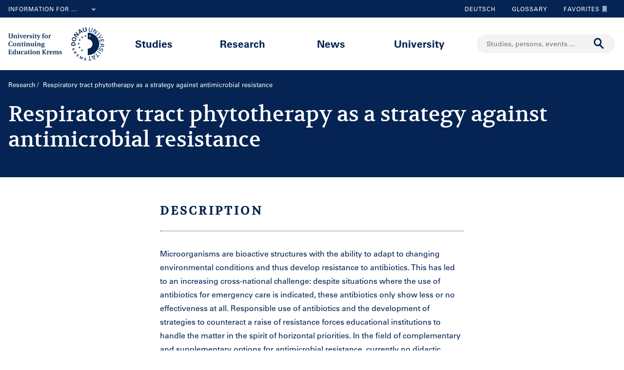

--- FILE ---
content_type: text/html;charset=UTF-8
request_url: https://www.donau-uni.ac.at/en/research/project/U7_PROJEKT_4294969950
body_size: 15679
content:







<!DOCTYPE html>

<html lang="en">
    <head>
    <!-- Google Tag Manager -->
<script data-cmp-vendor="s905" type="text/plain" class="cmplazyload">(function(w,d,s,l,i){w[l]=w[l]||[];w[l].push({'gtm.start':
new Date().getTime(),event:'gtm.js'});var f=d.getElementsByTagName(s)[0],
j=d.createElement(s),dl=l!='dataLayer'?'&l='+l:'';j.async=true;j.src=
'https://www.googletagmanager.com/gtm.js?id='+i+dl;f.parentNode.insertBefore(j,f);
})(window,document,'script','dataLayer','GTM-5QSKZKZ');</script>
<!-- End Google Tag Manager -->





<meta charset="utf-8">
    <title>Respiratory tract phytotherapy as a strategy against antimicrobial resistance - University for Continuing Education Krems</title>
    <meta name="searchTitle" content="Respiratory tract phytotherapy as a strategy against antimicrobial resistance">
            <meta name="keywords" content="Didaktik,Heilpflanzen">
            <meta name="description" content="Microorganisms are bioactive structures with the ability to adapt to changing environmental conditions and thus develop resistance to antibiotics. Thi">
            <link rel="canonical" href="/en/research/project/U7_PROJEKT_4294969950" />


        <meta property="og:title" content="Respiratory tract phytotherapy as a strategy against antimicrobial resistance">
        <meta property="og:type" content="article">
    <meta property="og:url" content="https://www.donau-uni.ac.at/en/research/project/U7_PROJEKT_4294969950">
        <meta property="og:image" content="https://www.donau-uni.ac.at/.imaging/mte/duk-theme/ogFacebook/dam/Administration/OG-Images/Universitaet-fuer-Weiterbildung-og-image.jpg/jcr:content/Universitaet-fuer-Weiterbildung-og-image.jpg">
        <meta property="og:image:type" content="image/jpeg">
        <meta property="og:image:width" content="1200">
        <meta property="og:image:height" content="630">
            <meta property="og:image:alt" content="Danube University Krems. The University for Continuing Education.">
        <meta property="og:image" content="https://www.donau-uni.ac.at/.imaging/mte/duk-theme/ogWhatsApp/dam/Administration/OG-Images/Universitaet-fuer-Weiterbildung-Krems-og-image-small.jpg/jcr:content/Universitaet-fuer-Weiterbildung-Krems-og-image-small.jpg">
        <meta property="og:image:type" content="image/jpeg">
        <meta property="og:image:width" content="400">
        <meta property="og:image:height" content="400">
            <meta property="og:image:alt" content="Danube University Krems. The University for Continuing Education.">
    <meta property="og:locale" content="en_GB">
        <meta property="og:locale:alternate" content="de_DE">
        <meta name="twitter:card" content="summary_large_image">
            <meta name="twitter:title" content="Respiratory tract phytotherapy as a strategy against antimicrobial resistance">
                <meta name="twitter:image" content="https://www.donau-uni.ac.at/.imaging/mte/duk-theme/ogTwitter/dam/Administration/OG-Images/Universitaet-fuer-Weiterbildung-og-image.jpg/jcr:content/Universitaet-fuer-Weiterbildung-og-image.jpg">
                    <meta name="twitter:image:alt" content="Danube University Krems. The University for Continuing Education.">
<meta content="width=device-width, initial-scale=1.0, minimum-scale=1.0, maximum-scale=2.0" name="viewport">
<link rel="stylesheet" href="/.resources/duk-templates/resources/base.css?v=cc4aef3f-d4f5-4f44-b316-9c666dc09bed" />
<link rel="icon" type="image/png" href="/.resources/duk-templates/resources/images/favicon.ico" />

<meta name="duk-indexer-type" content="crawler">
<meta name="duk-page-type" content="project_page">
<meta name="duk-page-tree" content="/en">
<meta name="duk-suggest-cfq" content="crawler_en">
<meta name="validFrom" content="1970-01-01T00:00:00Z">
<meta name="validTo" content="2100-01-01T00:00:00Z">
<style>html{visibility: hidden; opacity: 0;}</style>
<link rel="preload" href="/.resources/duk-templates/resources/fonts/volkhov/volkhov-v17-latin-regular.woff2" as="font" type="font/woff2" crossorigin="anonymous">
<link rel="preload" href="/.resources/duk-templates/resources/fonts/iconfont/iconfont.ttf?fket2c" as="font" type="font/ttf" crossorigin="anonymous">
<link rel="preload" href="/.resources/duk-templates/resources/fonts/univers/UniversLTW04-55Roman.woff2" as="font" type="font/woff2" crossorigin="anonymous">
<link rel="preload" href="/.resources/duk-templates/resources/fonts/univers/UniversLTW04-57Condensed.woff2" as="font" type="font/woff2" crossorigin="anonymous">
<link rel="preload" href="/.resources/duk-templates/resources/fonts/univers/UniversLTW04-65Bold.woff2" as="font" type="font/woff2" crossorigin="anonymous">
    </head>
    <body>
    <style>
        :root {
            --factboxColor: #052453;
        }
        .color-scheme {
            background-color: #BED0E5 !important;
        }
    </style>
    <!-- Google Tag Manager (noscript) -->
<noscript><iframe title="Google Tag Manager (noscript)" src="https://www.googletagmanager.com/ns.html?id=GTM-5QSKZKZ" height="0" width="0" style="display:none;visibility:hidden" aria-hidden="true"></iframe></noscript>
<!-- End Google Tag Manager (noscript) -->
    <script>window.cmp_setlang = "EN";</script>
    <script>if(!("gdprAppliesGlobally" in window)){window.gdprAppliesGlobally=true}if(!("cmp_id" in window)||window.cmp_id<1){window.cmp_id=0}if(!("cmp_cdid" in window)){window.cmp_cdid="1e47c798caa5"}if(!("cmp_params" in window)){window.cmp_params=""}if(!("cmp_host" in window)){window.cmp_host="b.delivery.consentmanager.net"}if(!("cmp_cdn" in window)){window.cmp_cdn="cdn.consentmanager.net"}if(!("cmp_proto" in window)){window.cmp_proto="https:"}if(!("cmp_codesrc" in window)){window.cmp_codesrc="1"}window.cmp_getsupportedLangs=function(){var b=["DE","EN","FR","IT","NO","DA","FI","ES","PT","RO","BG","ET","EL","GA","HR","LV","LT","MT","NL","PL","SV","SK","SL","CS","HU","RU","SR","ZH","TR","UK","AR","BS"];if("cmp_customlanguages" in window){for(var a=0;a<window.cmp_customlanguages.length;a++){b.push(window.cmp_customlanguages[a].l.toUpperCase())}}return b};window.cmp_getRTLLangs=function(){var a=["AR"];if("cmp_customlanguages" in window){for(var b=0;b<window.cmp_customlanguages.length;b++){if("r" in window.cmp_customlanguages[b]&&window.cmp_customlanguages[b].r){a.push(window.cmp_customlanguages[b].l)}}}return a};window.cmp_getlang=function(j){if(typeof(j)!="boolean"){j=true}if(j&&typeof(cmp_getlang.usedlang)=="string"&&cmp_getlang.usedlang!==""){return cmp_getlang.usedlang}var g=window.cmp_getsupportedLangs();var c=[];var f=location.hash;var e=location.search;var a="languages" in navigator?navigator.languages:[];if(f.indexOf("cmplang=")!=-1){c.push(f.substr(f.indexOf("cmplang=")+8,2).toUpperCase())}else{if(e.indexOf("cmplang=")!=-1){c.push(e.substr(e.indexOf("cmplang=")+8,2).toUpperCase())}else{if("cmp_setlang" in window&&window.cmp_setlang!=""){c.push(window.cmp_setlang.toUpperCase())}else{if(a.length>0){for(var d=0;d<a.length;d++){c.push(a[d])}}}}}if("language" in navigator){c.push(navigator.language)}if("userLanguage" in navigator){c.push(navigator.userLanguage)}var h="";for(var d=0;d<c.length;d++){var b=c[d].toUpperCase();if(g.indexOf(b)!=-1){h=b;break}if(b.indexOf("-")!=-1){b=b.substr(0,2)}if(g.indexOf(b)!=-1){h=b;break}}if(h==""&&typeof(cmp_getlang.defaultlang)=="string"&&cmp_getlang.defaultlang!==""){return cmp_getlang.defaultlang}else{if(h==""){h="EN"}}h=h.toUpperCase();return h};(function(){var u=document;var v=u.getElementsByTagName;var h=window;var o="";var b="_en";if("cmp_getlang" in h){o=h.cmp_getlang().toLowerCase();if("cmp_customlanguages" in h){for(var q=0;q<h.cmp_customlanguages.length;q++){if(h.cmp_customlanguages[q].l.toUpperCase()==o.toUpperCase()){o="en";break}}}b="_"+o}function x(i,e){var w="";i+="=";var s=i.length;var d=location;if(d.hash.indexOf(i)!=-1){w=d.hash.substr(d.hash.indexOf(i)+s,9999)}else{if(d.search.indexOf(i)!=-1){w=d.search.substr(d.search.indexOf(i)+s,9999)}else{return e}}if(w.indexOf("&")!=-1){w=w.substr(0,w.indexOf("&"))}return w}var k=("cmp_proto" in h)?h.cmp_proto:"https:";if(k!="http:"&&k!="https:"){k="https:"}var g=("cmp_ref" in h)?h.cmp_ref:location.href;var j=u.createElement("script");j.setAttribute("data-cmp-ab","1");var c=x("cmpdesign","cmp_design" in h?h.cmp_design:"");var f=x("cmpregulationkey","cmp_regulationkey" in h?h.cmp_regulationkey:"");var r=x("cmpgppkey","cmp_gppkey" in h?h.cmp_gppkey:"");var n=x("cmpatt","cmp_att" in h?h.cmp_att:"");j.src=k+"//"+h.cmp_host+"/delivery/cmp.php?"+("cmp_id" in h&&h.cmp_id>0?"id="+h.cmp_id:"")+("cmp_cdid" in h?"&cdid="+h.cmp_cdid:"")+"&h="+encodeURIComponent(g)+(c!=""?"&cmpdesign="+encodeURIComponent(c):"")+(f!=""?"&cmpregulationkey="+encodeURIComponent(f):"")+(r!=""?"&cmpgppkey="+encodeURIComponent(r):"")+(n!=""?"&cmpatt="+encodeURIComponent(n):"")+("cmp_params" in h?"&"+h.cmp_params:"")+(u.cookie.length>0?"&__cmpfcc=1":"")+"&l="+o.toLowerCase()+"&o="+(new Date()).getTime();j.type="text/javascript";j.async=true;if(u.currentScript&&u.currentScript.parentElement){u.currentScript.parentElement.appendChild(j)}else{if(u.body){u.body.appendChild(j)}else{var t=v("body");if(t.length==0){t=v("div")}if(t.length==0){t=v("span")}if(t.length==0){t=v("ins")}if(t.length==0){t=v("script")}if(t.length==0){t=v("head")}if(t.length>0){t[0].appendChild(j)}}}var m="js";var p=x("cmpdebugunminimized","cmpdebugunminimized" in h?h.cmpdebugunminimized:0)>0?"":".min";var a=x("cmpdebugcoverage","cmp_debugcoverage" in h?h.cmp_debugcoverage:"");if(a=="1"){m="instrumented";p=""}var j=u.createElement("script");j.src=k+"//"+h.cmp_cdn+"/delivery/"+m+"/cmp"+b+p+".js";j.type="text/javascript";j.setAttribute("data-cmp-ab","1");j.async=true;if(u.currentScript&&u.currentScript.parentElement){u.currentScript.parentElement.appendChild(j)}else{if(u.body){u.body.appendChild(j)}else{var t=v("body");if(t.length==0){t=v("div")}if(t.length==0){t=v("span")}if(t.length==0){t=v("ins")}if(t.length==0){t=v("script")}if(t.length==0){t=v("head")}if(t.length>0){t[0].appendChild(j)}}}})();window.cmp_addFrame=function(b){if(!window.frames[b]){if(document.body){var a=document.createElement("iframe");a.style.cssText="display:none";if("cmp_cdn" in window&&"cmp_ultrablocking" in window&&window.cmp_ultrablocking>0){a.src="//"+window.cmp_cdn+"/delivery/empty.html"}a.name=b;a.setAttribute("title","Intentionally hidden, please ignore");a.setAttribute("role","none");a.setAttribute("tabindex","-1");document.body.appendChild(a)}else{window.setTimeout(window.cmp_addFrame,10,b)}}};window.cmp_rc=function(h){var b=document.cookie;var f="";var d=0;while(b!=""&&d<100){d++;while(b.substr(0,1)==" "){b=b.substr(1,b.length)}var g=b.substring(0,b.indexOf("="));if(b.indexOf(";")!=-1){var c=b.substring(b.indexOf("=")+1,b.indexOf(";"))}else{var c=b.substr(b.indexOf("=")+1,b.length)}if(h==g){f=c}var e=b.indexOf(";")+1;if(e==0){e=b.length}b=b.substring(e,b.length)}return(f)};window.cmp_stub=function(){var a=arguments;__cmp.a=__cmp.a||[];if(!a.length){return __cmp.a}else{if(a[0]==="ping"){if(a[1]===2){a[2]({gdprApplies:gdprAppliesGlobally,cmpLoaded:false,cmpStatus:"stub",displayStatus:"hidden",apiVersion:"2.0",cmpId:31},true)}else{a[2](false,true)}}else{if(a[0]==="getUSPData"){a[2]({version:1,uspString:window.cmp_rc("")},true)}else{if(a[0]==="getTCData"){__cmp.a.push([].slice.apply(a))}else{if(a[0]==="addEventListener"||a[0]==="removeEventListener"){__cmp.a.push([].slice.apply(a))}else{if(a.length==4&&a[3]===false){a[2]({},false)}else{__cmp.a.push([].slice.apply(a))}}}}}}};window.cmp_gpp_ping=function(){return{gppVersion:"1.0",cmpStatus:"stub",cmpDisplayStatus:"hidden",supportedAPIs:["tcfca","usnat","usca","usva","usco","usut","usct"],cmpId:31}};window.cmp_gppstub=function(){var a=arguments;__gpp.q=__gpp.q||[];if(!a.length){return __gpp.q}var g=a[0];var f=a.length>1?a[1]:null;var e=a.length>2?a[2]:null;if(g==="ping"){return window.cmp_gpp_ping()}else{if(g==="addEventListener"){__gpp.e=__gpp.e||[];if(!("lastId" in __gpp)){__gpp.lastId=0}__gpp.lastId++;var c=__gpp.lastId;__gpp.e.push({id:c,callback:f});return{eventName:"listenerRegistered",listenerId:c,data:true,pingData:window.cmp_gpp_ping()}}else{if(g==="removeEventListener"){var h=false;__gpp.e=__gpp.e||[];for(var d=0;d<__gpp.e.length;d++){if(__gpp.e[d].id==e){__gpp.e[d].splice(d,1);h=true;break}}return{eventName:"listenerRemoved",listenerId:e,data:h,pingData:window.cmp_gpp_ping()}}else{if(g==="getGPPData"){return{sectionId:3,gppVersion:1,sectionList:[],applicableSections:[0],gppString:"",pingData:window.cmp_gpp_ping()}}else{if(g==="hasSection"||g==="getSection"||g==="getField"){return null}else{__gpp.q.push([].slice.apply(a))}}}}}};window.cmp_msghandler=function(d){var a=typeof d.data==="string";try{var c=a?JSON.parse(d.data):d.data}catch(f){var c=null}if(typeof(c)==="object"&&c!==null&&"__cmpCall" in c){var b=c.__cmpCall;window.__cmp(b.command,b.parameter,function(h,g){var e={__cmpReturn:{returnValue:h,success:g,callId:b.callId}};d.source.postMessage(a?JSON.stringify(e):e,"*")})}if(typeof(c)==="object"&&c!==null&&"__uspapiCall" in c){var b=c.__uspapiCall;window.__uspapi(b.command,b.version,function(h,g){var e={__uspapiReturn:{returnValue:h,success:g,callId:b.callId}};d.source.postMessage(a?JSON.stringify(e):e,"*")})}if(typeof(c)==="object"&&c!==null&&"__tcfapiCall" in c){var b=c.__tcfapiCall;window.__tcfapi(b.command,b.version,function(h,g){var e={__tcfapiReturn:{returnValue:h,success:g,callId:b.callId}};d.source.postMessage(a?JSON.stringify(e):e,"*")},b.parameter)}if(typeof(c)==="object"&&c!==null&&"__gppCall" in c){var b=c.__gppCall;window.__gpp(b.command,function(h,g){var e={__gppReturn:{returnValue:h,success:g,callId:b.callId}};d.source.postMessage(a?JSON.stringify(e):e,"*")},"parameter" in b?b.parameter:null,"version" in b?b.version:1)}};window.cmp_setStub=function(a){if(!(a in window)||(typeof(window[a])!=="function"&&typeof(window[a])!=="object"&&(typeof(window[a])==="undefined"||window[a]!==null))){window[a]=window.cmp_stub;window[a].msgHandler=window.cmp_msghandler;window.addEventListener("message",window.cmp_msghandler,false)}};window.cmp_setGppStub=function(a){if(!(a in window)||(typeof(window[a])!=="function"&&typeof(window[a])!=="object"&&(typeof(window[a])==="undefined"||window[a]!==null))){window[a]=window.cmp_gppstub;window[a].msgHandler=window.cmp_msghandler;window.addEventListener("message",window.cmp_msghandler,false)}};window.cmp_addFrame("__cmpLocator");if(!("cmp_disableusp" in window)||!window.cmp_disableusp){window.cmp_addFrame("__uspapiLocator")}if(!("cmp_disabletcf" in window)||!window.cmp_disabletcf){window.cmp_addFrame("__tcfapiLocator")}if(!("cmp_disablegpp" in window)||!window.cmp_disablegpp){window.cmp_addFrame("__gppLocator")}window.cmp_setStub("__cmp");if(!("cmp_disabletcf" in window)||!window.cmp_disabletcf){window.cmp_setStub("__tcfapi")}if(!("cmp_disableusp" in window)||!window.cmp_disableusp){window.cmp_setStub("__uspapi")}if(!("cmp_disablegpp" in window)||!window.cmp_disablegpp){window.cmp_setGppStub("__gpp")};</script>


        <div class="navigation" role="region" aria-label="Navigation area">
<nav class="accessibility-nav" role="navigation" aria-label="Accessibility navigation">
    <ul>
            <li>
                <a href="#mainContent">Skip to main content</a>
            </li>
            <li>
                <a href="#search">Skip to search</a>
            </li>
            <li>
                <a href="#main-nav">Skip to main navigation</a>
            </li>
            <li>
                <a href="#top-nav">Skip to tool navigation</a>
            </li>
    </ul>
</nav>
<nav id="top-nav" class="top-nav" role="navigation" aria-label="Top navigation">
    <div class="container">
            <div class="left-top-nav col-lg-6">

    <div class="info-dropdown dropdown">
        <button class="btn btn-primary dropdown-toggle" type="button" data-toggle="dropdown">Information for ...<em class="icon-ic_Arrow_Down"></em></button>
        <ul class="dropdown-menu">
                <li>


















        <a href="/en/targetgroup/prospective-students.html"
            >
                <em class="icon-ic-arrow-dropdown-right"></em>
            
            <span>Prospective students</span>
            
            <div class="clearfix"></div>
        </a>

</li>
                <li>


















        <a href="/en/targetgroup/students.html"
            >
                <em class="icon-ic-arrow-dropdown-right"></em>
            
            <span>Students</span>
            
            <div class="clearfix"></div>
        </a>

</li>
                <li>


















        <a href="/en/targetgroup/researchers.html"
            >
                <em class="icon-ic-arrow-dropdown-right"></em>
            
            <span>Researchers</span>
            
            <div class="clearfix"></div>
        </a>

</li>
                <li>


















        <a href="/en/news/press.html"
            >
                <em class="icon-ic-arrow-dropdown-right"></em>
            
            <span>Press &amp; Media</span>
            
            <div class="clearfix"></div>
        </a>

</li>
                <li>


















        <a href="/en/targetgroup/alumni.html"
            >
                <em class="icon-ic-arrow-dropdown-right"></em>
            
            <span>Alumni</span>
            
            <div class="clearfix"></div>
        </a>

</li>
                <li>


















        <a href="/en/targetgroup/visitors.html"
            >
                <em class="icon-ic-arrow-dropdown-right"></em>
            
            <span>Visitors</span>
            
            <div class="clearfix"></div>
        </a>

</li>
                <li>


















        <a href="/en/targetgroup/staff.html"
            >
                <em class="icon-ic-arrow-dropdown-right"></em>
            
            <span>Staff</span>
            
            <div class="clearfix"></div>
        </a>

</li>
                <li>


















        <a href="/en/university/organization/career-platform.html"
            >
                <em class="icon-ic-arrow-dropdown-right"></em>
            
            <span>Applicants</span>
            
            <div class="clearfix"></div>
        </a>

</li>
        </ul>
    </div>
            </div>
            <div class="right-top-nav col-lg-6">


                
                <a href="/de/forschung/projekt/U7_PROJEKT_4294969950" class="lang-switch">
                Deutsch
                </a>
                


        <a href="/en/glossary.html" class="alphabetical"><span class="visually-hidden">To glossary</span>Glossary</a>


        <a href="/en/services/bookmarks.html" class="favorite-link"><span class="visually-hidden">To favorites</span>Favorites<em class="icon-ic_Bookmark_Idle"></em></a>

            </div>
    </div>
</nav>



<nav id="main-nav" class="main-nav" role="navigation" aria-label="Main content">
    <div class="container">
        <div class="left-main-nav col-lg-2 col-sm-5">
            <a title="University for Continuing Education Krems" href="/en.html">
                    <img src="/dam/jcr:8060f000-4112-47fc-b979-8901c303adbc/uwk-logo-en-blue.svg" alt="Logo - University for Continuing Education Krems" />
            </a>
            <span class="helper"></span>
        </div>
        <div class="mid-main-nav col-lg-7">
            <a href="#" class="go-back">Back</a>
            <ul role="menu">
                            <li class="uuid-fb927e95-ffca-489b-bfda-03d7fbee5890"><a href="/en/studies.html">Studies</a>
                                <ul class="duk-mdd">
                                    <li>
                                        <div class="megadropdown">
                                            <div class="container">
                                                        




<div class="col-lg-3 conn">







        <a class="teaser-outer teaser-outer-hl" href="/en/studies.html" target="_self">









    <div class="teaser  highlight  bg-transparent" >





            <div class="teaser-flex">
        <div class="img-wrapper center">
            <img src="/.imaging/mte/duk-theme/teaser/dam/DUK-Bildwelt/Campus/Teaserbilder/universitaet-fuer-weiterbildung-krems-campus-architektur-5.jpg/jcr:content/universitaet-fuer-weiterbildung-krems-campus-architektur-5.jpg" alt="" title="&copy; Walter Skokanitsch" />
        </div>
                    <div class="content-wrapper">
                            <h3>Upskill at the University of Krems</h3>
                    </div>

            </div>



    </div>
    </a>






        <a class="teaser-outer teaser-outer-hl" href="/en/studies/course-catalogue.html" target="_self">









    <div class="teaser  highlight  bg-transparent" >





            <div class="teaser-flex">
        <div class="img-wrapper center">
            <img src="/.imaging/mte/duk-theme/teaser/dam/Donau-Uni/Studium/MDD/Stackable-Programs-Weiterbildungsprogramme-UWK-Walter-Skokanitsch.jpg/jcr:content/Stackable-Programs-Weiterbildungsprogramme-UWK-Walter-Skokanitsch.jpg" alt="Students at the Campus Krems" title="&copy; Walter Skokanitsch" />
        </div>
                    <div class="content-wrapper">
                            <h3>Search for study programs</h3>
                    </div>

            </div>



    </div>
    </a>

</div>

    
    




<div class="col-lg-3 bg-transparent">
        <div class="hline">
            <p>
                    Find your course
                    <em class="icon-ic-arrow-right"></em>
            </p>
        </div>


















            <!-- headline -->
            <p  class="">
            
            Fields of Study
            
            
            
            </p>

        <ul class="linkList">

    <li>


















        <a href="/en/studies/course-catalogue.html?scrollheight=0&amp;sorting=ascend&amp;queryStr=&amp;activeSubjects=f09f6b13-5aa1-41ae-a8b2-91bf37aa1cdf%3B&amp;subjects-header=false&amp;subjects=f09f6b13-5aa1-41ae-a8b2-91bf37aa1cdf&amp;subsubject-header=true&amp;research-header=false&amp;subresearch-header-1=false&amp;subresearch-header-2=false&amp;format-header=false&amp;lang-header=false&amp;subsubject-header=true&amp;subresearch-header-1=false&amp;subresearch-header-2=false"
            >
            
            <span>Arts &amp; Culture</span>
            
            <div class="clearfix"></div>
        </a>

</li>
    <li>


















        <a href="/en/studies/course-catalogue.html?scrollheight=0&amp;sorting=ascend&amp;queryStr=&amp;activeSubjects=912c4ab0-37fb-4e26-9ede-45405493f5bb%3B&amp;subjects-header=false&amp;subjects=912c4ab0-37fb-4e26-9ede-45405493f5bb&amp;subsubject-header=true&amp;research-header=false&amp;subresearch-header-1=false&amp;subresearch-header-2=false&amp;format-header=false&amp;lang-header=false&amp;subsubject-header=true&amp;subresearch-header-1=false&amp;subresearch-header-2=false"
            >
            
            <span>Building &amp; Environment</span>
            
            <div class="clearfix"></div>
        </a>

</li>
    <li>


















        <a href="/en/studies/course-catalogue.html?scrollheight=0&amp;sorting=ascend&amp;queryStr=&amp;activeSubjects=cee7326b-46da-4454-87bf-fdee349ded70%3B&amp;subjects-header=false&amp;subjects=cee7326b-46da-4454-87bf-fdee349ded70&amp;subsubject-header=true&amp;research-header=false&amp;subresearch-header-1=false&amp;subresearch-header-2=false&amp;format-header=false&amp;lang-header=false&amp;subsubject-header=true&amp;subresearch-header-1=false&amp;subresearch-header-2=false"
            >
            
            <span>Digitalization &amp; Sensors</span>
            
            <div class="clearfix"></div>
        </a>

</li>
    <li>


















        <a href="/en/studies/course-catalogue.html?scrollheight=0&amp;sorting=ascend&amp;queryStr=&amp;activeSubjects=be9167ee-916d-4591-a68c-2f58a96cea8d%3B&amp;subjects-header=false&amp;subjects=be9167ee-916d-4591-a68c-2f58a96cea8d&amp;subsubject-header=true&amp;research-header=false&amp;subresearch-header-1=false&amp;subresearch-header-2=false&amp;format-header=false&amp;lang-header=false&amp;subsubject-header=true&amp;subresearch-header-1=false&amp;subresearch-header-2=false"
            >
            
            <span>Economics &amp; Business Management</span>
            
            <div class="clearfix"></div>
        </a>

</li>
    <li>


















        <a href="/en/studies/course-catalogue.html?scrollheight=0&amp;sorting=ascend&amp;queryStr=&amp;activeSubjects=b3c2664f-4d5e-4495-ba48-a3ccf3802f78%3B&amp;subjects-header=false&amp;subjects=b3c2664f-4d5e-4495-ba48-a3ccf3802f78&amp;subsubject-header=true&amp;research-header=false&amp;subresearch-header-1=false&amp;subresearch-header-2=false&amp;format-header=false&amp;lang-header=false&amp;subsubject-header=true&amp;subresearch-header-1=false&amp;subresearch-header-2=false"
            >
            
            <span>Education</span>
            
            <div class="clearfix"></div>
        </a>

</li>
    <li>


















        <a href="/en/studies/course-catalogue.html?scrollheight=0&amp;sorting=ascend&amp;queryStr=&amp;activeSubjects=4857ea2d-0f3d-4950-99c6-e12ea2f2e43f%3B&amp;subjects-header=false&amp;subjects=4857ea2d-0f3d-4950-99c6-e12ea2f2e43f&amp;subsubject-header=true&amp;research-header=false&amp;subresearch-header-1=false&amp;subresearch-header-2=false&amp;format-header=false&amp;lang-header=false&amp;subsubject-header=true&amp;subresearch-header-1=false&amp;subresearch-header-2=false"
            >
            
            <span>Health &amp; Medicine</span>
            
            <div class="clearfix"></div>
        </a>

</li>
    <li>


















        <a href="/en/studies/course-catalogue.html?scrollheight=0&amp;sorting=ascend&amp;queryStr=&amp;activeSubjects=61143b1e-b2e7-4fc1-b0dd-0c7484bc8fc0%3B&amp;subjects-header=false&amp;subjects=61143b1e-b2e7-4fc1-b0dd-0c7484bc8fc0&amp;subsubject-header=true&amp;research-header=false&amp;subresearch-header-1=false&amp;subresearch-header-2=false&amp;format-header=false&amp;lang-header=false&amp;subsubject-header=true&amp;subresearch-header-1=false&amp;subresearch-header-2=false"
            >
            
            <span>Law &amp; Administration</span>
            
            <div class="clearfix"></div>
        </a>

</li>
    <li>


















        <a href="/en/studies/course-catalogue.html?scrollheight=0&amp;sorting=ascend&amp;queryStr=&amp;activeSubjects=24bbbfa6-c499-436a-b024-a06998efd076%3B&amp;subjects-header=false&amp;subjects=24bbbfa6-c499-436a-b024-a06998efd076&amp;subsubject-header=true&amp;research-header=false&amp;subresearch-header-1=false&amp;subresearch-header-2=false&amp;format-header=false&amp;lang-header=false&amp;subsubject-header=true&amp;subresearch-header-1=false&amp;subresearch-header-2=false"
            >
            
            <span>Media &amp; Communication</span>
            
            <div class="clearfix"></div>
        </a>

</li>
    <li>


















        <a href="/en/studies/course-catalogue.html?scrollheight=0&amp;sorting=ascend&amp;queryStr=&amp;activeSubjects=1559274b-4a7b-4319-b80b-42c1a927eec9%3B&amp;subjects-header=false&amp;subjects=1559274b-4a7b-4319-b80b-42c1a927eec9&amp;subsubject-header=true&amp;research-header=false&amp;subresearch-header-1=false&amp;subresearch-header-2=false&amp;format-header=false&amp;lang-header=false&amp;subsubject-header=true&amp;subresearch-header-1=false&amp;subresearch-header-2=false"
            >
            
            <span>Migration &amp; International Affairs</span>
            
            <div class="clearfix"></div>
        </a>

</li>
    <li>


















        <a href="/en/studies/course-catalogue.html?scrollheight=200&amp;sorting=ascend&amp;queryStr=&amp;activeSubjects=ba234ff8-f0d2-48ea-86ca-002e3df301fa%3B&amp;subjects-header=false&amp;subjects=ba234ff8-f0d2-48ea-86ca-002e3df301fa&amp;subsubject-header=true&amp;research-header=false&amp;subresearch-header-1=false&amp;subresearch-header-2=false&amp;format-header=false&amp;lang-header=false&amp;subsubject-header=true&amp;subresearch-header-1=false&amp;subresearch-header-2=false"
            >
            
            <span>Psychotherapy &amp; Social Services</span>
            
            <div class="clearfix"></div>
        </a>

</li>


        </ul>

</div>

    
    




<div class="col-lg-3 bg-transparent conn">
        <div class="hline">
            <p class="mdd-no-headline">
                    
            </p>
        </div>


















            <!-- headline -->
            <p  class="">
            
            Graduation
            
            
            
            </p>

        <ul class="linkList">

    <li>


















        <a href="/en/studies/course-catalogue.html?scrollheight=0&amp;queryStr=&amp;subjects-header=false&amp;subsubject-header=false&amp;research-header=false&amp;degrees=PhD&amp;subresearch-header-1=false&amp;subresearch-header-2=false&amp;format-header=false&amp;lang-header=false&amp;subsubject-header=false&amp;subresearch-header-1=false&amp;subresearch-header-2=false"
            >
            
            <span>PhD </span>
            
            <div class="clearfix"></div>
        </a>

</li>
    <li>


















        <a href="/en/studies/course-catalogue.html?scrollheight=0&amp;queryStr=&amp;subjects-header=false&amp;subsubject-header=false&amp;research-header=false&amp;degrees=Master&amp;subresearch-header-1=true&amp;subresearch-header-2=false&amp;format-header=false&amp;lang-header=false&amp;subsubject-header=false&amp;subresearch-header-1=true&amp;subresearch-header-2=false"
            >
            
            <span>Master, MBA, LL.M.</span>
            
            <div class="clearfix"></div>
        </a>

</li>
    <li>


















        <a href="/en/studies/course-catalogue.html?scrollheight=0&amp;queryStr=&amp;subjects-header=false&amp;subsubject-header=false&amp;research-header=false&amp;degrees=Bachelor&amp;subresearch-header-1=false&amp;subresearch-header-2=true&amp;format-header=false&amp;lang-header=false&amp;subsubject-header=false&amp;subresearch-header-1=false&amp;subresearch-header-2=true"
            >
            
            <span>Bachelor</span>
            
            <div class="clearfix"></div>
        </a>

</li>
    <li>


















        <a href="/en/studies/course-catalogue.html?scrollheight=0&amp;queryStr=&amp;subjects-header=false&amp;subsubject-header=false&amp;research-header=false&amp;degrees=Academic+Expert+Program&amp;subresearch-header-1=false&amp;subresearch-header-2=false&amp;format-header=false&amp;lang-header=false&amp;subsubject-header=false&amp;subresearch-header-1=false&amp;subresearch-header-2=false"
            >
            
            <span>Academic Expert Program</span>
            
            <div class="clearfix"></div>
        </a>

</li>
    <li>


















        <a href="/en/studies/course-catalogue.html?scrollheight=0&amp;queryStr=&amp;subjects-header=false&amp;subsubject-header=false&amp;research-header=false&amp;degrees=Certificate+Program&amp;subresearch-header-1=false&amp;subresearch-header-2=false&amp;format-header=false&amp;lang-header=false&amp;subsubject-header=false&amp;subresearch-header-1=false&amp;subresearch-header-2=false"
            >
            
            <span>Certificate Program</span>
            
            <div class="clearfix"></div>
        </a>

</li>
    <li>


















        <a href="/en/studies/course-catalogue.html?scrollheight=0&amp;sorting=ascend&amp;queryStr=&amp;activeSubjects=&amp;subjects-header=false&amp;subsubject-header=false&amp;research-header=false&amp;degrees=Micro-Credential+Program&amp;subresearch-header-1=false&amp;subresearch-header-2=false&amp;format-header=false&amp;lang-header=false&amp;subsubject-header=false&amp;subresearch-header-1=false&amp;subresearch-header-2=false"
            >
            
            <span>Micro-Credential Program</span>
            
            <div class="clearfix"></div>
        </a>

</li>
    <li>


















        <a href="/en/studies/course-catalogue.html?scrollheight=0&amp;queryStr=&amp;subjects-header=false&amp;subsubject-header=false&amp;research-header=false&amp;degrees=Seminar&amp;subresearch-header-1=false&amp;subresearch-header-2=false&amp;format-header=false&amp;lang-header=false&amp;subsubject-header=false&amp;subresearch-header-1=false&amp;subresearch-header-2=false"
            >
            
            <span>Seminar</span>
            
            <div class="clearfix"></div>
        </a>

</li>


        </ul>

</div>

    
    




<div class="col-lg-3 empty-subheadline">
        <div class="hline">
            <p>
                    About Studying
                    <em class="icon-ic-arrow-right"></em>
            </p>
        </div>














        <ul class="linkList">

    <li>


















        <a href="/en/studies/course-overview.html"
            >
            
            <span>Course overview</span>
            
            <div class="clearfix"></div>
        </a>

</li>
    <li>


















        <a href="/en/studies/course-overview/stackable-program.html"
            >
            
            <span>Stackable Programs</span>
            
            <div class="clearfix"></div>
        </a>

</li>
    <li>


















        <a href="/en/studies/studying-parallel-to-employment.html"
            >
            
            <span>Studying parallel to employment</span>
            
            <div class="clearfix"></div>
        </a>

</li>
    <li>


















        <a href="/en/university/service/accessible-studying.html"
            >
            
            <span>Accessible studying</span>
            
            <div class="clearfix"></div>
        </a>

</li>
    <li>


















        <a href="/en/studies/study-organization.html"
            >
            
            <span>Study Organization</span>
            
            <div class="clearfix"></div>
        </a>

</li>
    <li>


















        <a href="/en/studies/study-organization/application.html"
            >
            
            <span>Application &amp; Admission</span>
            
            <div class="clearfix"></div>
        </a>

</li>
    <li>


















        <a href="/en/studies/study-organization/study-grants.html"
            >
            
            <span>Study Grants</span>
            
            <div class="clearfix"></div>
        </a>

</li>
    <li>


















        <a href="/en/university/campus-krems/studying-in-krems.html"
            >
            
            <span>Studying in Krems</span>
            
            <div class="clearfix"></div>
        </a>

</li>
    <li>


















        <a href="/en/services/infomaterialorder.html"
            >
            
            <span>Info material</span>
            
            <div class="clearfix"></div>
        </a>

</li>
    <li>


















        <a href="/en/studies/faq.html"
            >
            
            <span>FAQ</span>
            
            <div class="clearfix"></div>
        </a>

</li>


        </ul>

</div>

    
    
                                                                </div><div class="container">
                                                                <div class="col-lg-7 tag-row">
                                                                </div>
                                                <div class="col-lg-5">
                                                    <p class="caption">University for Continuing Education Krems</p>
                                                </div>
                                            </div>
                                        </div>
                                    </li>
                                </ul>
                            </li>
                            <li class="uuid-f5774f8e-0e5b-4a6e-aa4a-655d930c871e"><a href="/en/research.html">Research</a>
                                <ul class="duk-mdd">
                                    <li>
                                        <div class="megadropdown">
                                            <div class="container">
                                                        




<div class="col-lg-3 conn">







        <a class="teaser-outer teaser-outer-hl" href="/en/news/news/2018/core-facility-new-spectrum-of-methods-opened-by-special-devices.html" target="_self">









    <div class="teaser  highlight has-tooltip  bg-transparent" >





            <div class="teaser-flex">
        <div class="img-wrapper center">
            <img src="/.imaging/mte/duk-theme/teaser/dam/Donau-Uni/Forschung/MDD/teaser-core-facility-geraete_-_skokanitsch-fotografie.jpg/jcr:content/teaser-core-facility-geraete_-_skokanitsch-fotografie.jpg" alt="Research - Core Facility" title="&copy; Walter Skokanitsch" />
        </div>
                    <div class="content-wrapper">
                            <h3>Core Facility</h3>
                            <p>New spectrum of methods opened by special devices</p>

                    </div>

            </div>



    </div>
    </a>

</div>

    
    




<div class="col-lg-3 empty-subheadline">
        <div class="hline">
            <p>
                    Fields of Research 
                    <em class="icon-ic-arrow-right"></em>
            </p>
        </div>














        <ul class="linkList">

    <li>


















        <a href="/en/research/fields-of-research/cultural-heritage.html"
            >
            
            <span>Cultural Heritage</span>
            
            <div class="clearfix"></div>
        </a>

</li>
    <li>


















        <a href="/en/research/fields-of-research/educational-technologies-and-continuing-education-research.html"
            >
            
            <span>Educational Technologies and Continuing Education Research</span>
            
            <div class="clearfix"></div>
        </a>

</li>
    <li>


















        <a href="/en/research/fields-of-research/evidence-based-health-research.html"
            >
            
            <span>Evidence-Based Health Research</span>
            
            <div class="clearfix"></div>
        </a>

</li>
    <li>


















        <a href="/en/research/fields-of-research/innovation-for-cohesive-and-sustainable-societies.html"
            >
            
            <span>Innovation for Cohesive and Sustainable Societies</span>
            
            <div class="clearfix"></div>
        </a>

</li>
    <li>


















        <a href="/en/research/fields-of-research/preventive-and-regenerative-medicine.html"
            >
            
            <span>Preventive and Regenerative Medicine</span>
            
            <div class="clearfix"></div>
        </a>

</li>
    <li>


















        <a href="/en/research/fields-of-research/transnational-societies-and-migration.html"
            >
            
            <span>Transnational Societies and Migration</span>
            
            <div class="clearfix"></div>
        </a>

</li>


        </ul>

</div>

    
    




<div class="col-lg-3 empty-subheadline">
        <div class="hline">
            <p>
                    News &amp; Projects
                    <em class="icon-ic-arrow-right"></em>
            </p>
        </div>














        <ul class="linkList">

    <li>


















        <a href="/en/research/highlights.html"
            >
            
            <span>Highlights</span>
            
            <div class="clearfix"></div>
        </a>

</li>
    <li>


















        <a href="/en/research/interfaculty-research.html"
            >
            
            <span>Interfaculty Research</span>
            
            <div class="clearfix"></div>
        </a>

</li>
    <li>


















        <a href="/en/university/about/reports.html"
            >
            
            <span>Intellectual Capital Report &amp; Research Report</span>
            
            <div class="clearfix"></div>
        </a>

</li>
    <li>


















        <a href="/en/research/research-database/projects.html"
            >
            
            <span>Research Database</span>
            
            <div class="clearfix"></div>
        </a>

</li>


        </ul>

</div>

    
    




<div class="col-lg-3 empty-subheadline">
        <div class="hline">
            <p>
                    PhD programs &amp; Services
                    <em class="icon-ic-arrow-right"></em>
            </p>
        </div>














        <ul class="linkList">

    <li>


















        <a href="/en/research/service-center-for-research-support-and-transfer.html"
            >
            
            <span>Service Center for Research Support and Transfer</span>
            
            <div class="clearfix"></div>
        </a>

</li>
    <li>


















        <a href="/en/research/service-center-for-research-support-and-transfer/technology-transfer.html"
            >
            
            <span>Technology Transfer</span>
            
            <div class="clearfix"></div>
        </a>

</li>
    <li>


















        <a href="/en/studies/course-overview/phd-programs.html"
            >
            
            <span>PhD Programs</span>
            
            <div class="clearfix"></div>
        </a>

</li>


        </ul>

</div>

    
    
                                                                </div><div class="container">
                                                                <div class="col-lg-7 tag-row">
                                                                </div>
                                                <div class="col-lg-5">
                                                    <p class="caption">University for Continuing Education Krems</p>
                                                </div>
                                            </div>
                                        </div>
                                    </li>
                                </ul>
                            </li>
                            <li class="uuid-03539c91-cd5d-4f4f-b750-79e00b77f2e2"><a href="/en/news.html">News</a>
                                <ul class="duk-mdd">
                                    <li>
                                        <div class="megadropdown">
                                            <div class="container">
                                                        




<div class="col-lg-3 conn empty-subheadline">
        <div class="hline">
            <p>
                    <a href="/en/news.html" target="_self">News &amp; Events</a>
                    <em class="icon-ic-arrow-right"></em>
            </p>
        </div>














        <ul class="linkList">

    <li>


















        <a href="/en/news/news.html"
            >
            
            <span>News</span>
            
            <div class="clearfix"></div>
        </a>

</li>
    <li>


















        <a href="/en/news/events.html"
            >
            
            <span>Events</span>
            
            <div class="clearfix"></div>
        </a>

</li>


        </ul>

</div>

    
    




<div class="col-lg-3 empty-subheadline">
        <div class="hline">
            <p>
                    Press and Media
                    <em class="icon-ic-arrow-right"></em>
            </p>
        </div>














        <ul class="linkList">

    <li>


















        <a href="/en/news/press.html"
            >
            
            <span>Media Relations</span>
            
            <div class="clearfix"></div>
        </a>

</li>
    <li>


















        <a href="/en/news/press/press-releases.html"
            >
            
            <span>Press Releases</span>
            
            <div class="clearfix"></div>
        </a>

</li>
    <li>


















        <a href="/en/news/press.html"
            >
            
            <span>Media Reports</span>
            
            <div class="clearfix"></div>
        </a>

</li>
    <li>


















        <a href="/en/news/press/image-download.html"
            >
            
            <span>Press Photos and Downloads</span>
            
            <div class="clearfix"></div>
        </a>

</li>
    <li>


















        <a href="/de/aktuelles/presse-medien/pressekontakt.html"
            >
            
            <span>Contact</span>
            
            <div class="clearfix"></div>
        </a>

</li>


        </ul>

</div>

    
    




<div class="col-lg-3 empty-subheadline">
        <div class="hline">
            <p>
                    Upgrade
                    <em class="icon-ic-arrow-right"></em>
            </p>
        </div>














        <ul class="linkList">

    <li>


















        <a href="/en/news/upgrade-the-magazine-for-knowledge-and-thinking-ahead.html"
            >
            
            <span>About the magazine</span>
            
            <div class="clearfix"></div>
        </a>

</li>
    <li>


















        <a href="/en/news/upgrade-the-magazine-for-knowledge-and-thinking-ahead.html"
            >
            
            <span>Current Issue</span>
            
            <div class="clearfix"></div>
        </a>

</li>
    <li>


















        <a href="/en/news/upgrade-the-magazine-for-knowledge-and-thinking-ahead/all-issues.html"
            >
            
            <span>Overview of all Issues</span>
            
            <div class="clearfix"></div>
        </a>

</li>
    <li>


















        <a href="/de/aktuelles/upgrade-das-magazin-fuer-wissen-und-weiterdenken-der-universitaet-fuer-weiterbildung-krems/abonnieren.html"
            >
            
            <span>Order Issues</span>
            
            <div class="clearfix"></div>
        </a>

</li>


        </ul>

</div>

    
    




<div class="col-lg-3">







        <a class="teaser-outer teaser-outer-hl" href="/en/news/upgrade-the-magazine-for-knowledge-and-thinking-ahead.html" target="_self">









    <div class="teaser  highlight  bg-transparent" >





            <div class="teaser-flex">
        <div class="img-wrapper center">
            <img src="/.imaging/mte/duk-theme/teaser/dam/Donau-Uni/Aktuelles/Upgrade/2025/3-4.25/Header_Upgrade.jpg/jcr:content/Header_Upgrade.jpg" alt="Sujetbild Cover upgrade 3/4.25"  />
        </div>
                    <div class="content-wrapper">
                            <h3>upgrade 3/4.25 – Change &amp; Accents</h3>
                    </div>

            </div>



    </div>
    </a>

</div>

    
    
                                                                </div><div class="container">
                                                                <div class="col-lg-7 tag-row">
                                                                </div>
                                                <div class="col-lg-5">
                                                    <p class="caption">University for Continuing Education Krems</p>
                                                </div>
                                            </div>
                                        </div>
                                    </li>
                                </ul>
                            </li>
                            <li class="uuid-497ac049-7a60-4c99-aae1-b288f08b0d57"><a href="/en/university.html">University</a>
                                <ul class="duk-mdd">
                                    <li>
                                        <div class="megadropdown">
                                            <div class="container">
                                                        




<div class="col-lg-3 conn empty-subheadline">
        <div class="hline">
            <p>
                    At a glance
                    <em class="icon-ic-arrow-right"></em>
            </p>
        </div>














        <ul class="linkList">

    <li>


















        <a href="/en/university/about.html"
            >
            
            <span>About</span>
            
            <div class="clearfix"></div>
        </a>

</li>
    <li>


















        <a href="/en/university/about/mission-statement-strategy.html"
            >
            
            <span>Mission Statement &amp; Strategy</span>
            
            <div class="clearfix"></div>
        </a>

</li>
    <li>


















        <a href="/en/university/about/facts-and-figures.html"
            >
            
            <span>Facts &amp; Figures</span>
            
            <div class="clearfix"></div>
        </a>

</li>
    <li>


















        <a href="/en/university/about/reports.html"
            >
            
            <span>Reports</span>
            
            <div class="clearfix"></div>
        </a>

</li>
    <li>


















        <a href="/en/university/about/history.html"
            >
            
            <span>History</span>
            
            <div class="clearfix"></div>
        </a>

</li>
    <li>


















        <a href="/en/university/about/quality-management.html"
            >
            
            <span>Quality Management</span>
            
            <div class="clearfix"></div>
        </a>

</li>


        </ul>

</div>

    
    




<div class="col-lg-3 empty-subheadline">
        <div class="hline">
            <p>
                    People &amp; Structure
                    <em class="icon-ic-arrow-right"></em>
            </p>
        </div>














        <ul class="linkList">

    <li>


















        <a href="/en/university/organization.html"
            >
            
            <span>Organization</span>
            
            <div class="clearfix"></div>
        </a>

</li>
    <li>


















        <a href="/en/university/organization/rectorate.html"
            >
            
            <span>Rectorate</span>
            
            <div class="clearfix"></div>
        </a>

</li>
    <li>


















        <a href="/en/university/organization/boards.html"
            >
            
            <span>Boards</span>
            
            <div class="clearfix"></div>
        </a>

</li>
    <li>


















        <a href="/en/university/organization/university-administration.html"
            >
            
            <span>University Administration</span>
            
            <div class="clearfix"></div>
        </a>

</li>
    <li>


















        <a href="/en/university/organization/employees.html"
            >
            
            <span>Staff</span>
            
            <div class="clearfix"></div>
        </a>

</li>
    <li>


















        <a href="/en/university/organization/career-platform.html"
            >
            
            <span>Career</span>
            
            <div class="clearfix"></div>
        </a>

</li>


        </ul>

</div>

    
    




<div class="col-lg-3 empty-subheadline">
        <div class="hline">
            <p>
                    Faculties
                    <em class="icon-ic-arrow-right"></em>
            </p>
        </div>














        <ul class="linkList">

    <li>


















        <a href="/en/university/faculties.html"
            >
            
            <span>Overview</span>
            
            <div class="clearfix"></div>
        </a>

</li>
    <li>


















        <a href="/en/university/faculties/health-medicine.html"
            >
            
            <span>Health and Medicine</span>
            
            <div class="clearfix"></div>
        </a>

</li>
    <li>


















        <a href="/en/university/faculties/business-globalization.html"
            >
            
            <span>Business and Globalisation</span>
            
            <div class="clearfix"></div>
        </a>

</li>
    <li>


















        <a href="/en/university/faculties/education-arts-architecture.html"
            >
            
            <span>Education, Arts and Architecture</span>
            
            <div class="clearfix"></div>
        </a>

</li>


        </ul>

</div>

    
    




<div class="col-lg-3 empty-subheadline">
        <div class="hline">
            <p>
                    <a href="" target="_self">Campus Krems</a>
                    <em class="icon-ic-arrow-right"></em>
            </p>
        </div>














        <ul class="linkList">

    <li>


















        <a href="/en/university/campus-krems.html"
            >
            
            <span>About Campus Krems</span>
            
            <div class="clearfix"></div>
        </a>

</li>
    <li>


















        <a href="/en/university/campus-krems/directions.html"
            >
            
            <span>Map and Directions</span>
            
            <div class="clearfix"></div>
        </a>

</li>
    <li>


















        <a href="/en/university/service/servicecenter-for-international-relations.html"
            >
            
            <span>International</span>
            
            <div class="clearfix"></div>
        </a>

</li>
    <li>


















        <a href="/en/university/service/library.html"
            >
            
            <span>Library &amp; University Archives</span>
            
            <div class="clearfix"></div>
        </a>

</li>
    <li>


















        <a href="/en/university/service/usi-krems.html"
            >
            
            <span>University Sports Institute Krems</span>
            
            <div class="clearfix"></div>
        </a>

</li>
    <li>


















        <a href="/en/university/service/campus-culture.html"
            >
            
            <span>Campus Culture</span>
            
            <div class="clearfix"></div>
        </a>

</li>
    <li>













        <a href=""
            >
            
            <span>Alumni</span>
            
            <div class="clearfix"></div>
        </a>

</li>
    <li>


















        <a href="/en/university/uni-shop.html"
            >
            
            <span>Uni-Shop</span>
            
            <div class="clearfix"></div>
        </a>

</li>
    <li>


















        <a href="/en/university/service.html"
            >
            
            <span>More Services</span>
            
            <div class="clearfix"></div>
        </a>

</li>


        </ul>

</div>

    
    
                                                                </div><div class="container">
                                                                <div class="col-lg-7 tag-row">
                                                                </div>
                                                <div class="col-lg-5">
                                                    <p class="caption">University for Continuing Education Krems</p>
                                                </div>
                                            </div>
                                        </div>
                                    </li>
                                </ul>
                            </li>
            </ul>
            <p class="mobile-menu-caption">University for Continuing Education Krems<br/> </p>
        </div>
        <div class="right-main-nav col-lg-3 col-sm-7">
            <div class="search">
                <form method="GET" class="ui-front" action="/en/services/search.html">

                    <label for="search" class="visually-hidden">Search for keywords</label>
                    <input type="search" id="search" name="queryStr" autocomplete="on" placeholder="Studies, persons, events ..." data-langtree="en" data-contextpath="" data-results-container-id="searchList1" />
                    <button type="submit" tabindex="0" aria-label="Start search">
                        <em class="icon-ic_Search"></em>
                    </button>
                    <div id="searchList1" class="ui-menu-containers hide">
                        <div class="ui-menu-container for-studies">
                            <p class="title">Search in studies</p>
                        </div>
                        <div class="ui-menu-container for-autocomplete">
                                <p class="title">Search generally</p>
                        </div>
                    </div>
                </form>

                <button id="mobile-search-button" class="mobile-only">
                    <span class="visually-hidden">
                        To search page
                    </span>
                    <img src="/.resources/duk-templates/resources/images/icons/ic_Search.svg" alt=""/>
                </button>



        <a href="/en/services/bookmarks.html" class="favorite-link"><span class="visually-hidden">To favorites</span><em class="icon-ic_Bookmark_Idle"></em></a>


                <a href="#" class="menu-opener"><span class="visually-hidden">Open/close menu</span><em class="icon-ic_Burger"></em></a>
            </div>
        </div>
        <div class="mobile-menu">
            <div id="general-search-mobile" role="banner" aria-label="Header">
                <button class="search-close">
                    <img src="/.resources/duk-templates/resources/images/icons/ic-add.svg" />
                </button>
                <div class="container">
                    <h1>Search</h1>
                    <div class="search">
                        <form method="GET" class="ui-front" action="/en/services/search.html">
                            <div class="placeholderinput">
                                <input type="search" id="headerSearch" name="queryStr" autocomplete="off" data-langtree="en" data-contextpath="" value="" class="ui-autocomplete-input" data-results-container-id="searchList2">
                                <label for="headerSearch">Search</label>
                            </div>
                            <button type="submit" tabindex="0" aria-label="Start search">
                                <em class="icon-ic_Search"></em>
                            </button>
                            <div id="searchList2" class="ui-menu-containers hide">
                                <div class="ui-menu-container for-studies">
                                    <p class="title">Search in studies</p>
                                </div>
                                <div class="ui-menu-container for-autocomplete">
                                        <p class="title">Search generally</p>
                                </div>
                            </div>
                        </form>
                    </div>
                </div>
            </div>
            <div class="mobile-menu-scroll">
                <ul>
                            <li><a href="#" aria-expanded="false" data-open="uuid-fb927e95-ffca-489b-bfda-03d7fbee5890">Studies<em class="icon-ic-arrow-right"></em></a></li>
                            <li><a href="#" aria-expanded="false" data-open="uuid-f5774f8e-0e5b-4a6e-aa4a-655d930c871e">Research<em class="icon-ic-arrow-right"></em></a></li>
                            <li><a href="#" aria-expanded="false" data-open="uuid-03539c91-cd5d-4f4f-b750-79e00b77f2e2">News<em class="icon-ic-arrow-right"></em></a></li>
                            <li><a href="#" aria-expanded="false" data-open="uuid-497ac049-7a60-4c99-aae1-b288f08b0d57">University<em class="icon-ic-arrow-right"></em></a></li>
                </ul>
                <div class="mobile-top-nav">
                        <p>

        <a href="/en/glossary.html" class="alphabetical"><span class="visually-hidden">To glossary</span>Glossary</a>
</p>



                <p>
                <a href="/de/forschung/projekt/U7_PROJEKT_4294969950" class="lang-switch">
                Deutsch
                </a>
                </p>


    <div class="info-dropdown dropdown">
        <button class="btn btn-primary dropdown-toggle" type="button" data-toggle="dropdown">Information for ...<em class="icon-ic_Arrow_Down"></em></button>
        <ul class="dropdown-menu">
                <li>


















        <a href="/en/targetgroup/prospective-students.html"
            >
                <em class="icon-ic-arrow-dropdown-right"></em>
            
            <span>Prospective students</span>
            
            <div class="clearfix"></div>
        </a>

</li>
                <li>


















        <a href="/en/targetgroup/students.html"
            >
                <em class="icon-ic-arrow-dropdown-right"></em>
            
            <span>Students</span>
            
            <div class="clearfix"></div>
        </a>

</li>
                <li>


















        <a href="/en/targetgroup/researchers.html"
            >
                <em class="icon-ic-arrow-dropdown-right"></em>
            
            <span>Researchers</span>
            
            <div class="clearfix"></div>
        </a>

</li>
                <li>


















        <a href="/en/news/press.html"
            >
                <em class="icon-ic-arrow-dropdown-right"></em>
            
            <span>Press &amp; Media</span>
            
            <div class="clearfix"></div>
        </a>

</li>
                <li>


















        <a href="/en/targetgroup/alumni.html"
            >
                <em class="icon-ic-arrow-dropdown-right"></em>
            
            <span>Alumni</span>
            
            <div class="clearfix"></div>
        </a>

</li>
                <li>


















        <a href="/en/targetgroup/visitors.html"
            >
                <em class="icon-ic-arrow-dropdown-right"></em>
            
            <span>Visitors</span>
            
            <div class="clearfix"></div>
        </a>

</li>
                <li>


















        <a href="/en/targetgroup/staff.html"
            >
                <em class="icon-ic-arrow-dropdown-right"></em>
            
            <span>Staff</span>
            
            <div class="clearfix"></div>
        </a>

</li>
                <li>


















        <a href="/en/university/organization/career-platform.html"
            >
                <em class="icon-ic-arrow-dropdown-right"></em>
            
            <span>Applicants</span>
            
            <div class="clearfix"></div>
        </a>

</li>
        </ul>
    </div>
                </div>
            </div>
            <p class="mobile-menu-caption">University for Continuing Education Krems<br/> </p>
        </div>
    </div>
</nav>        </div>








<div class="header noimage" role="banner" aria-label="Header">
    <div class="container">


<nav id="breadcrumb" class="breadcrumb" role="navigation" aria-label="Breadcrumb navigation">
    <ul>
                <li><a href="/en/research.html">Research</a></li>
                <li>
                        <span>Respiratory tract phytotherapy as a strategy against antimicrobial resistance</span>
                </li>
    </ul>
    <div class="breadcrumb-crawler" style="display: none;">Research / Respiratory tract phytotherapy as a strategy against antimicrobial resistance</div>
</nav>


                <h1>
                    Respiratory tract phytotherapy as a strategy against antimicrobial resistance
                </h1>

                    <div class="mailPageToForm">
                        <form id="mailPageToForm" >
                            <input type="hidden" id="pagetitle" name="pagetitle" data-form-target="pagetitle" value="Respiratory tract phytotherapy as a strategy against antimicrobial resistance" />
                            <input type="hidden" id="pageurl" name="pageurl" data-form-target="pageurl" value="www.donau-uni.ac.at/en/research/project/U7_PROJEKT_4294969950" />
                            <input type="hidden" id="uuid" name="uuid" data-form-target="uuid" value="b7a75e0b-4ff1-4464-83b6-fce1ec298c94" />
                            <button id="mailPageToFormSubmit" type="submit" class="overlay-opener" data-src="/en/forms/pagemailto.html">
                                <span class="visually-hidden">Send page via e-mail</span>
                            </button>
                        </form>
                    </div>

    </div>
</div>







		<main id="mainContent" role="main" aria-label="Main content">






    <div class="container">





                <div class="row no-margin "  >
                    <div class="col-lg-3 visible-lg-block"></div>
                    <div class="col-lg-6 col-md-12 col-sm-12">
            <!-- headline -->
            <h2  class="hl">
            <span class="">
            Description
            
            </span>
            
            </h2>
                        </div>
                        <div class="col-lg-3 visible-lg-block"></div>
                </div>

        <div class="row">









    <div class="col-lg-3 col-lg-push-0 col-md-6 col-md-push-3 col-sm-12">




    </div>
            <div class="col-lg-6 col-md-12 col-sm-12">
                    <div class="richtext has-tooltip">
                        <p>Microorganisms are bioactive structures with the ability to adapt to changing environmental conditions and thus develop resistance to antibiotics. This has led to an increasing cross-national challenge: despite situations where the use of antibiotics for emergency care is indicated, these antibiotics only show less or no effectiveness at all. Responsible use of antibiotics and the development of strategies to counteract a raise of resistance forces educational institutions to handle the matter in the spirit of horizontal priorities.
In the field of complementary and supplementary options for antimicrobial resistance, currently no didactic materials on this topic are available to teachers and learners. The project "Healthy Herbs" sees its task in the production of such materials. Through the interdisciplinary and transnational development of relevant, highly qualified abilities, future players in the health care sector can acquire and submit the corresponding knowledge.
Subject of the educational project is the development of print and digital documents and tools to implement in the course program “Respiratory tract phytotherapy as a strategy against antimicrobial resistance". For this purpose, in collaboration with the project partners, scripts and online tools are planned to be created, consequently introduced to all partners during their courses. The complementary development of innovative didactic online material as a supplement to the script offers students traditional knowledge in the field of phytotherapeutic options for diseases in the respiratory tract as an antimicrobial strategy in a modern way.
In the chapters, each filled with specialized content by the individual partner organizations, detailed descriptions on the effects and application of the selected medicinal plants are included, as well as pharmaceutical and botanical basics. Apart from didactic new approaches innovation is given throughout intensive contributions of subject-specific knowledge by the individual partner organizations. The specially designed scripts are created for the on-campus study and the preparation phases taking place at the participating universities which offer cross-national courses. Internships, additional training as well as further education activities supplement these lectures (valued with ECTS) , in which theoretical learning is practically implemented in various units.. Self-examination modules after each chapter document the acquired knowledge in the sense of anchored learning outcomes in the course’s curricula . These units are also available to teachers as part of the teaching tools. The implementation in webinars and peer-tasks in the context of the e-learning sequences supports the script optimally and enables studies and teaching, free from time and location. Furthermore this represents an important contribution to transnational communication on the important topic of antibiotic resistance. Since the educational project is located within the tertiary level, students and teachers of these institutions are included in the project as target persons. Being a part of events beyond limited project activities, the script shall be presented with additional tools (digital communication rooms and learning-cards) in line with other educational institutions and made available as qualitative educational material beyond the project's duration.

</p>
                    </div>
            </div>









    <div class="col-lg-3 col-lg-push-0 col-md-6 col-md-push-3 col-sm-12">




    </div>
        </div>
    </div>

            <div class="container">








                <div class="row no-margin "  >
                    <div class="col-lg-3 visible-lg-block"></div>
                    <div class="col-lg-6 col-md-12 col-sm-12">
            <!-- headline -->
            <h2  class="hl">
            <span class="">
            Details
            
            </span>
            
            </h2>
                        </div>
                        <div class="col-lg-3 visible-lg-block"></div>
                </div>

                <div class="row "  >
                    <div class="col-lg-3 visible-lg-block"></div>
                    <div class="col-lg-6 col-md-12 col-sm-12">

        <table class="infoTable infoTableProject">
            <tbody>
                    <tr>
                        <th><strong>Duration</strong></th>
                        <td>01/09/2019 - 30/08/2022</td>
                    </tr>

                    <tr>
                        <th><strong>Funding</strong></th>
                        <td>EU</td>
                    </tr>

                    <tr>
                        <th><strong>Program</strong></th>
                        <td>
                            
                                <div class="partner-logos">
                                                <img src="/dam/jcr:20e193f9-db15-4915-af90-75b6ffbc5ba4/EU.jpg" alt="Logo - European Union" />
                                                <img src="/dam/jcr:37d4074c-29ec-46cd-a290-f880d7c7781b/ERASMUSPLUS.jpg" alt="ERASMUS+" />
                                </div>
                        </td>
                    </tr>

    <tr>
        <th><strong>Department</strong></th>
        <td class="dept-list">
                <p class="dept-entry-dep">
                        <a href="/en/university/faculties/health-medicine/departments/health-sciences-medicine-research.html"><em class="icon-ic-arrow-dropdown-right"></em><span>Department for Health Sciences, Medicine and Research </span></a>
                </p>
        </td>
    </tr>











                    <tr>
                        <th>
                            <strong>Principle investigator for the project (University for Continuing Education Krems)</strong>
                        </th>
                        <td>


        Mag. PhDr. Dr. Christine Schauhuber
                        </td>
                    </tr>
            </tbody>
        </table>
                        </div>
                        <div class="col-lg-3 visible-lg-block"></div>
                </div>

            </div>
            <div class="container">








                <div class="row no-margin "  >
                    <div class="col-lg-3 visible-lg-block"></div>
                    <div class="col-lg-6 col-md-12 col-sm-12">
            <!-- headline -->
            <h2  class="hl">
            <span class="">
            Publications
            
            </span>
            
            </h2>
                        </div>
                        <div class="col-lg-3 visible-lg-block"></div>
                </div>

                <div class="row "  >
                    <div class="col-lg-3 visible-lg-block"></div>
                    <div class="col-lg-6 col-md-12 col-sm-12">
        <div class="infoblock resultlist" data-query-id="project-pub">
            <div class="result-table">

	<div class="resultlist-entry publication padding-on-top grouped" data-result-head="2022" data-result-count="" data-uid="6d9ac61d-f528-4dcf-b517-eb50c6671ae4" data-grouping="Original articles in compilations" data-style="group-headline-title" data-element-index=1>
		<p>









				<span data-objekt="U7_PUB_4294979643">Seel, M.; Schauhuber, C. (2022). <a class="pub-link" href="https://skill.fhstp.ac.at/wp-content/uploads/2022/01/Tagungsband_TdL22.pdf" target="_blank"><span>Digitale Tools als Beitrag zum „Active Mobile Learning“ in der Aus- und Weiterbildung im Gesundheitsbereich am Beispiel von Erasmus+-„Healthy Herbs“.</span></a> In: Fachhochschule St. Pölten GmbH, Campus-Platz 1, 3100 St. Pölten, Lernräume der Zukunft an Hochschulen: physisch, hybrid und online. Wie wird der „Shift from Teaching to Learning” in innovative Lernraumkonzepte übersetzt? Beiträge zum 10. Tag der Lehre an der FH St. Pölten am 12. Mai 2022: 159-165, Lemberger Publishing, Wien</span>
		</p>
	</div>

	<div class="resultlist-entry publication padding-on-top grouped" data-result-head="2022" data-result-count="" data-uid="6df9165b-a7f9-406e-8521-eabfd2d7b8de" data-grouping="Miscellaneous scientific publications" data-style="group-headline-title" data-element-index=2>
		<p>









				<span data-objekt="U7_PUB_4294979784">Seel, M.; Schauhuber, C. (2022). <a class="pub-link" href="https://oeph.at/sites/default/public/files/newsletter/%C3%96GPH_Newsletter_September_%202022.pdf" target="_blank"><span>Digitale Lehr- und Lernmaterialien zu Phytotherapie im Respirationstrakt: Ergebnisse des Erasmus+ Bildungsprojekts “Healthy Herbs”.</span></a> Österreichische Gesellschaft für Public Health, Newsletter der ÖGPH, September 2022: 10, Wien</span>
		</p>
	</div>
            </div>
        </div>

                        </div>
                        <div class="col-lg-3 visible-lg-block"></div>
                </div>
            </div>
            <div class="container">







                <div class="row no-margin "  >
                    <div class="col-lg-3 visible-lg-block"></div>
                    <div class="col-lg-6 col-md-12 col-sm-12">
            <!-- headline -->
            <h2  class="hl">
            <span class="">
            Lectures
            
            </span>
            
            </h2>
                        </div>
                        <div class="col-lg-3 visible-lg-block"></div>
                </div>

                <div class="row "  >
                    <div class="col-lg-3 visible-lg-block"></div>
                    <div class="col-lg-6 col-md-12 col-sm-12">
			<div class="infoblock resultlist">
				<div class="result-table">


	<div class="resultlist-entry" data-uid="65cd0365-9c1f-4973-b64d-6e0b69d89b18" data-element-index=1>
		<p><strong>Phytotherapie im Respirationstrakt als Strategie zur Vermeidung von Antibiotika - Resistenzen</strong></p>
		<p class="desc">Pluralismus in der Medizin, 04/12/2019</p>
	</div>
				</div>
			</div>
                        </div>
                        <div class="col-lg-3 visible-lg-block"></div>
                </div>
            </div>









    <div id="bottom-actions" class="container">
                <div class="row "  >
                    <div class="col-lg-12 col-md-12 col-sm-12">


    <div class="actions">


                <div tabindex="0" aria-label="Open sharing features with enter" class="icon-ic-header-share_noborder socialshare" title="Share">
                    <div class="wrapper">
                            <a href="https://www.facebook.com/sharer/sharer.php?u=https%3A%2F%2Fwww.donau-uni.ac.at%2Fen%2Fresearch%2Fproject%2FU7_PROJEKT_4294969950" class="facebook" style="background-color: #3e5b98;" target="_blank">
                                <span class="visually-hidden">Share on facebook </span>
                                    <em class="icon-ic-facebook"></em>
                            </a>
                            <a href="https://x.com/home?status=https%3A%2F%2Fwww.donau-uni.ac.at%2Fen%2Fresearch%2Fproject%2FU7_PROJEKT_4294969950" class="x" style="background-color: #000000;" target="_blank">
                                <span class="visually-hidden">Share on x </span>
                                    <img class="share-icon" src="/.resources/duk-templates/resources/images/icons/logo-x.svg" alt=""/>
                            </a>
                            <a href="whatsapp://send?text=https%3A%2F%2Fwww.donau-uni.ac.at%2Fen%2Fresearch%2Fproject%2FU7_PROJEKT_4294969950" class="whatsapp" style="background-color: #20B038;" target="_blank">
                                <span class="visually-hidden">Share on whatsapp </span>
                                    <em class="icon-ic-whatsapp"></em>
                            </a>
                            <a href="https://www.linkedin.com/shareArticle?mini=true&url=https%3A%2F%2Fwww.donau-uni.ac.at%2Fen%2Fresearch%2Fproject%2FU7_PROJEKT_4294969950&title=&summary=&source=" class="linkedin" style="background-color: #3371b7;" target="_blank">
                                <span class="visually-hidden">Share on linkedin </span>
                                    <em class="icon-ic-linkedin"></em>
                            </a>
                            <a href="https://www.xing-share.com/app/user?op=share;sc_p=xing-share;url=https%3A%2F%2Fwww.donau-uni.ac.at%2Fen%2Fresearch%2Fproject%2FU7_PROJEKT_4294969950" class="xing" style="background-color: #005a60;" target="_blank">
                                <span class="visually-hidden">Share on xing </span>
                                    <em class="icon-ic-xing"></em>
                            </a>
                    </div>
                    <div class="arrow"></div>
                </div>

            <a href="#" class="icon-ic-header-email_noborder mailPageToFormLink" title="Send an email">
                <span class="visually-hidden">Send page via e-mail</span>
            </a>

            <a href="javascript:print();" class="icon-ic-header-print_noborder" title="Print">
                <span class="visually-hidden">Print page</span>
            </a>

            <a href="#" class="icon-ic-header-bookmark_noborder toggle-favorite" data-uid="dukobjects_b7a75e0b-4ff1-4464-83b6-fce1ec298c94" title="Add to favorites">
                <span class="visually-hidden">Add to favorites</span>
            </a>

    </div>
                        </div>
                </div>
    </div>

<div class="cta back-to-top">
    <a class="button back-to-top" href="#" role="button"> <!-- back-to-top -->
        <span class="visually-hidden">Back to top</span>
        <em class="icon-ic-tailarrow"></em>
    </a>
</div>
		</main>

        <div id="overlay" class="">
            <div class="blender"></div>
            <div class="inline-content" tabindex="-1"></div>
            <iframe title="Titel" name="iframe1" id="overlayIframe" tabindex="-1"> </iframe>
            <!-- wpxp-dot-loading -->
            <div class="wpxp-dot-loading">
                <div></div>
                <div></div>
                <div></div>
            </div>
            <!-- wpxp-dot-loading -->
        </div>




<div class="tooltip glossary" data-glossary-page="/en/glossary.html" data-glossary-xml="/en/webservice/glossaryentryxml.html" >
    <p class="bold">&nbsp;</p>
    <div class="tt-content"></div>
    <a href="/en/glossary.html">
        To Glossary           
        <em class="icon-ic_CTA"><em class="path1"></em><em class="path2"></em></em>
    </a>
</div>


<div id="footer" role="contentinfo" aria-label="Footer">
    <div class="container">
        <div class="row">
<div class="col-lg-3 col-sm-12">

















            <!-- headline -->
            <h3  class="hl">
            <span class="">
            Study &amp; Research
            
            </span>
            
            </h3>

        <ul class="linkList">

    <li>


















        <a href="/en/studies/course-overview.html"
            >
            
            <span>Studies Overview </span>
            
            <div class="clearfix"></div>
        </a>

</li>
    <li>


















        <a href="/en/studies/studying-parallel-to-employment.html"
            >
            
            <span>Studying parallel to employment</span>
            
            <div class="clearfix"></div>
        </a>

</li>
    <li>


















        <a href="/en/university/service/accessible-studying.html"
            >
            
            <span>Accessible studying</span>
            
            <div class="clearfix"></div>
        </a>

</li>
    <li>


















        <a href="/en/studies/study-organization/application.html"
            >
            
            <span>Application &amp; Admission</span>
            
            <div class="clearfix"></div>
        </a>

</li>
    <li>


















        <a href="/en/university/service/servicecenter-for-students.html"
            >
            
            <span>Service Center for Students</span>
            
            <div class="clearfix"></div>
        </a>

</li>
    <li>


















        <a href="/en/research/highlights.html"
            >
            
            <span>Research Highlights</span>
            
            <div class="clearfix"></div>
        </a>

</li>
    <li>


















        <a href="/en/research/research-database/projects.html"
            >
            
            <span>Research database</span>
            
            <div class="clearfix"></div>
        </a>

</li>
    <li>


















        <a href="/en/university/about/legal-framework.html#intellectualcapitalreport"
            >
            
            <span>Intellectual Capital Report</span>
            
            <div class="clearfix"></div>
        </a>

</li>
    <li>


















        <a href="/en/university/about/reports.html#researchreport"
            >
            
            <span>Research Report</span>
            
            <div class="clearfix"></div>
        </a>

</li>


        </ul>

















            <!-- headline -->
            <h3  class="hl">
            <span class="">
            Quicklinks
            
            </span>
            
            </h3>

        <ul class="linkList">

    <li>














        <a href="https://canvaswebapps.donau-uni.ac.at/landing-page" target="_blank"
            >
            
            <span>LMS Canvas</span>
            
            <div class="clearfix"></div>
        </a>

</li>
    <li>














        <a href="https://moodle.donau-uni.ac.at/login/index.php?lang=en" target="_blank"
            >
            
            <span>LMS Moodle </span>
            
            <div class="clearfix"></div>
        </a>

</li>
    <li>














        <a href="https://online.donau-uni.ac.at/DUKonline/webnav.ini" target="_blank"
            >
            
            <span>UWKonline</span>
            
            <div class="clearfix"></div>
        </a>

</li>
    <li>


















        <a href="/en/university/service/tech-support.html" target="_blank"
            >
            
            <span>Tech Support</span>
            
            <div class="clearfix"></div>
        </a>

</li>


        </ul>
</div>
<div class="col-lg-3 col-sm-12">

















            <!-- headline -->
            <h3  class="hl">
            <span class="">
            Current
            
            </span>
            
            </h3>

        <ul class="linkList">

    <li>


















        <a href="/en/news/news.html"
            >
            
            <span>News</span>
            
            <div class="clearfix"></div>
        </a>

</li>
    <li>


















        <a href="/en/news/press.html"
            >
            
            <span>Press and Media</span>
            
            <div class="clearfix"></div>
        </a>

</li>
    <li>


















        <a href="/en/news/upgrade-the-magazine-for-knowledge-and-thinking-ahead.html"
            >
            
            <span>Upgrade</span>
            
            <div class="clearfix"></div>
        </a>

</li>
    <li>


















        <a href="/de/universitaet/organisation/mitteilungsblaetter.html"
            >
            
            <span>Mitteilungsblätter (in German)</span>
            
            <div class="clearfix"></div>
        </a>

</li>
    <li>


















        <a href="/de/aktuelles/newsletter.html"
            >
            
            <span>Newsletter (in German)</span>
            
            <div class="clearfix"></div>
        </a>

</li>
    <li>


















        <a href="/en/university/organization/career-platform.html"
            >
            
            <span>Career</span>
            
            <div class="clearfix"></div>
        </a>

</li>


        </ul>
</div>
<div class="col-lg-3 col-sm-12">

















            <!-- headline -->
            <h3  class="hl">
            <span class="">
            University
            
            </span>
            
            </h3>

        <ul class="linkList">

    <li>


















        <a href="/en/university/about.html"
            >
            
            <span>About</span>
            
            <div class="clearfix"></div>
        </a>

</li>
    <li>


















        <a href="/en/university/faculties.html"
            >
            
            <span>Faculties</span>
            
            <div class="clearfix"></div>
        </a>

</li>
    <li>


















        <a href="/en/university/service.html"
            >
            
            <span>Services</span>
            
            <div class="clearfix"></div>
        </a>

</li>
    <li>


















        <a href="/en/university/service/library.html"
            >
            
            <span>Library &amp; University Archives</span>
            
            <div class="clearfix"></div>
        </a>

</li>
    <li>


















        <a href="/en/university/campus-krems.html"
            >
            
            <span>About Campus Krems</span>
            
            <div class="clearfix"></div>
        </a>

</li>
    <li>


















        <a href="/en/university/service/usi-krems.html"
            >
            
            <span>University Sports Institute Krems</span>
            
            <div class="clearfix"></div>
        </a>

</li>
    <li>


















        <a href="/en/university/service/campus-culture.html"
            >
            
            <span>Campus Culture</span>
            
            <div class="clearfix"></div>
        </a>

</li>
    <li>


















        <a href="/en/university/service/alumni-club.html"
            >
            
            <span>Alumni</span>
            
            <div class="clearfix"></div>
        </a>

</li>
    <li>


















        <a href="/en/studies/faq.html"
            >
            
            <span>FAQ</span>
            
            <div class="clearfix"></div>
        </a>

</li>


        </ul>
</div>
<div class="col-lg-3 col-sm-12">

















            <!-- headline -->
            <h3  class="hl">
            <span class="">
            Contact
            
            </span>
            
            </h3>

    <div class="richtext has-tooltip">
        <p>Dr.-Karl-Dorrek-Stra&szlig;e 30<br />
3500 Krems</p>

<p><a href="mailto:info@donau-uni.ac.at">info@donau-uni.ac.at</a><br />
<a href="tel:+43 2732 893 0">+43 2732 893-0</a></p>

    </div>













        <ul class="linkList">

    <li>


















        <a href="/en/university/service/infopoint.html"
            >
                <em class="icon-ic-arrow-right-frk"></em>
            
            <span>Infopoint</span>
            
            <div class="clearfix"></div>
        </a>

</li>
    <li>


















        <a href="/en/university/organization/employees.html"
            >
                <em class="icon-ic-arrow-right-frk"></em>
            
            <span>Staff</span>
            
            <div class="clearfix"></div>
        </a>

</li>
    <li>


















        <a href="/en/university/campus-krems/directions.html"
            >
                <em class="icon-ic-arrow-right-frk"></em>
            
            <span>Directions</span>
            
            <div class="clearfix"></div>
        </a>

</li>
    <li>


















        <a href="/en/university/campus-krems/campus-map.html"
            >
                <em class="icon-ic-arrow-right-frk"></em>
            
            <span>Campus Map</span>
            
            <div class="clearfix"></div>
        </a>

</li>
    <li>


















        <a href="/en/university/disclosure-imprint.html"
            >
                <em class="icon-ic-arrow-right-frk"></em>
            
            <span>Imprint &amp; Disclosure</span>
            
            <div class="clearfix"></div>
        </a>

</li>
    <li>


















        <a href="/en/university/privacy-policy.html"
            >
                <em class="icon-ic-arrow-right-frk"></em>
            
            <span>Privacy Policy</span>
            
            <div class="clearfix"></div>
        </a>

</li>
    <li>


















        <a href="/en/university/official-signature.html"
            >
                <em class="icon-ic-arrow-right-frk"></em>
            
            <span>Official Signature</span>
            
            <div class="clearfix"></div>
        </a>

</li>


        </ul>
</div>
        </div>

        <div class="row">
            <div class="col-sm-12">














    <div class="socicon">

    














        <a href="https://www.facebook.com/unikrems" target="_blank"
            class="icon-ic-facebook">
            <span class="visually-hidden">facebook</span>
        </a>


    














        <a href="https://at.linkedin.com/school/unikrems" target="_blank"
            class="icon-ic-linkedin">
            <span class="visually-hidden">linkedin</span>
        </a>


    














        <a href="https://twitter.com/unikrems" target="_blank"
            >



            <img src="/dam/jcr:5962e507-f015-4f4e-a106-6b5e45047cea/logo-x.svg" alt="Logo X" title="" class="list-image"/>
        </a>


    














        <a href="https://www.instagram.com/unikrems" target="_blank"
            class="icon-ic-instagram">
            <span class="visually-hidden">instagram</span>
        </a>


    














        <a href="https://www.youtube.com/user/danubeuniversity" target="_blank"
            class="icon-ic-youtube">
            <span class="visually-hidden">youtube</span>
        </a>




        </div>

                <p class="footer-caption">University for Continuing Education Krems</p>
            </div>
        </div>
    </div>
</div>

<script>
    var i18n = {
        "bookmarkActive": "Remove from favorites",
        "bookmarkInactive": "Add to favorites",
        "deleteEntry": "Delete entry",
        "filterboxBlockActive": "Hide status filter",
        "filterboxBlockInactive": "Show status filter",
        "filterboxSublevelActive": "Hide subelements",
        "filterboxSublevelInactive": "Show subelements",
        "socialshareActive": "Close sharing features with enter",
        "socialshareInactive": "Open sharing features with enter",
        "glossaryLabel": "Glossary entry",
        "ecommerceProductImagesliderPrevButtonLabel": "Show previous image",
        "ecommerceProductImagesliderNextButtonLabel": "Show next image"
    };
</script>

<script src="/.resources/duk-templates/resources/base.min.js?v=cc4aef3f-d4f5-4f44-b316-9c666dc09bed"></script>

<script>
    setContextRoot('');
</script>

    </body>
</html>


--- FILE ---
content_type: image/svg+xml;charset=UTF-8
request_url: https://www.donau-uni.ac.at/dam/jcr:8060f000-4112-47fc-b979-8901c303adbc/uwk-logo-en-blue.svg
body_size: 18715
content:
<svg id="Ebene_1" data-name="Ebene 1" xmlns="http://www.w3.org/2000/svg" viewBox="0 0 164.77 57.24"><defs><style>.cls-1{fill:#052453;}</style></defs><path class="cls-1" d="M201.6,31.14l-1.53.33.82,3.87c.26,1.21.43,2.32-1.07,2.64s-1.79-.77-2-2l-.83-3.88-1.53.33,1,4.47c.41,1.89,2,2.52,3.7,2.16s2.89-1.58,2.49-3.48Z" transform="translate(-67.9 -31.14)"/><path class="cls-1" d="M191.48,42.26l-.3-1.61,2.5-1.45,1.23,1.08,1.37-.79-5.85-5.05-1.61.93L190.19,43Zm-1.17-6.11,2.43,2.2-1.81,1-.64-3.24Z" transform="translate(-67.9 -31.14)"/><polygon class="cls-1" points="118.48 16.61 113.92 12.64 113.92 12.62 120.39 14.42 121.84 12.74 116.33 7.96 115.37 9.06 119.69 12.81 119.69 12.84 113.54 11.17 112.01 12.93 117.52 17.71 118.48 16.61"/><path class="cls-1" d="M180.07,55.1c2.1.48,4-.21,4.49-2.57s-.82-3.78-2.92-4.27-3.95.21-4.49,2.57S178,54.61,180.07,55.1Zm-1.82-4c.35-1.5,1.8-1.47,3-1.19s2.53.88,2.19,2.39-1.8,1.48-3,1.19S177.91,52.59,178.25,51.08Z" transform="translate(-67.9 -31.14)"/><path class="cls-1" d="M183.28,60.28c0-2.27-1.11-3.69-3.65-3.69S176,58,176,60.28v2.49h7.3Zm-6.09.92v-.81c0-1.86,1.28-2.13,2.44-2.13s2.46.27,2.44,2.13v.81Z" transform="translate(-67.9 -31.14)"/><path class="cls-1" d="M208.51,39.22A2.68,2.68,0,0,0,212,36.8l.84-4.33-1-.19-.89,4.56a1.93,1.93,0,1,1-3.79-.74l.89-4.56-1-.19-.84,4.32A2.68,2.68,0,0,0,208.51,39.22Z" transform="translate(-67.9 -31.14)"/><polygon class="cls-1" points="145.48 9.39 148.76 4.13 148.78 4.15 148.62 11.36 149.69 12.02 153.55 5.83 152.79 5.36 149.59 10.47 149.58 10.46 149.75 3.46 148.58 2.72 144.72 8.91 145.48 9.39"/><rect class="cls-1" x="218.84" y="42.45" width="7.29" height="1.01" transform="translate(-37.38 132.21) rotate(-43.02)"/><polygon class="cls-1" points="155.2 19.03 162.88 17.84 162.39 16.96 155.88 18.07 155.87 18.05 160.27 13.13 159.78 12.24 154.66 18.05 155.2 19.03"/><polygon class="cls-1" points="157.45 26.46 158.3 26.28 157.54 22.71 159.91 22.2 160.61 25.53 161.46 25.35 160.76 22.02 162.98 21.55 163.72 25.04 164.57 24.86 163.62 20.38 156.49 21.9 157.45 26.46"/><path class="cls-1" d="M225.39,59.42l-.07,1,3.29.23-.1,1.41c-.06.41-.06.81-.41,1.08a2.89,2.89,0,0,1-1.64.3c-.44,0-.92.11-1.36.17L225,64.7a10.41,10.41,0,0,1,2.22-.3c.83-.06,1.3-.15,1.57-1h0a1.74,1.74,0,0,0,1.66,1.5c1.44.1,1.91-1.14,2-2.36l.18-2.6Zm6.23,3.1c-.13,1.12-.65,1.34-1.23,1.3s-1.06-.33-1-1.45l.12-1.67,2.25.16Z" transform="translate(-67.9 -31.14)"/><path class="cls-1" d="M229.47,67.76c-1.48-.7-2.58,1-3.32,2-.37.5-.88.91-1.52.61-.93-.43-.72-1.45-.37-2.2s1-1.27,2-.85l.45-1c-1.47-.73-2.53,0-3.17,1.38s-.72,2.93.78,3.64c1.66.77,2.44-.88,3.4-1.92.45-.49.75-1,1.5-.65s.61,1.37.3,2-.85,1.16-1.61.85l-.45,1c1.28.6,2.3-.27,2.83-1.4S230.91,68.43,229.47,67.76Z" transform="translate(-67.9 -31.14)"/><rect class="cls-1" x="223.57" y="70.84" width="1.01" height="7.3" transform="translate(-35.85 180.77) rotate(-53.98)"/><polygon class="cls-1" points="154.3 49.41 150.18 44.48 149.4 45.13 153.53 50.06 151.65 51.63 152.21 52.29 156.74 48.5 156.18 47.83 154.3 49.41"/><path class="cls-1" d="M215.18,77.85l.09,2.06-3.07,1.43L210.68,80l-1,.47,5.76,5.36,1-.46-.29-7.91ZM212.86,82l2.47-1.15.22,3.79Z" transform="translate(-67.9 -31.14)"/><path class="cls-1" d="M217.32,85.48a.59.59,0,0,0-.6.59.6.6,0,0,0,1.2,0A.59.59,0,0,0,217.32,85.48Z" transform="translate(-67.9 -31.14)"/><path class="cls-1" d="M215.35,86.37a.6.6,0,0,0-.6.6.59.59,0,0,0,.6.59.58.58,0,0,0,.59-.59A.59.59,0,0,0,215.35,86.37Z" transform="translate(-67.9 -31.14)"/><polygon class="cls-1" points="140.69 55.9 139.79 49.53 138.79 49.68 139.68 56.04 137.26 56.38 137.38 57.24 143.23 56.42 143.11 55.56 140.69 55.9"/><polygon class="cls-1" points="114.59 38.91 114.23 37.91 112.02 37.21 112.02 37.2 113.74 36.57 113.43 35.71 109.43 37.17 109.74 38.03 111.78 37.28 111.79 37.3 110.25 39.43 110.64 40.5 112.27 38.1 114.59 38.91"/><path class="cls-1" d="M184.49,73.47l-1.14-1.4L180,74.75l.58.71L182,74.37l.61.75c.18.24,0,.49-.2.66a10.47,10.47,0,0,0-.79.85l.63.78a2.81,2.81,0,0,1,.63-.83c.41-.43.75-.7.36-1.29h0a1,1,0,0,0,1.36,0C185.23,74.77,184.94,74,184.49,73.47Zm-.65,1.18a.55.55,0,0,1-.85-.13l-.49-.59.87-.71.49.6C184.1,74.13,184.13,74.41,183.84,74.65Z" transform="translate(-67.9 -31.14)"/><polygon class="cls-1" points="116.85 49.19 119.11 51.02 119.56 50.47 118 49.21 118.72 48.33 120.13 49.47 120.57 48.92 119.16 47.78 119.79 47 121.29 48.22 121.74 47.67 119.52 45.88 116.85 49.19"/><polygon class="cls-1" points="124.84 53.27 124.83 53.26 125.44 50.1 124.11 49.42 122.18 53.21 122.94 53.6 124.59 50.35 124.61 50.35 123.95 54.12 124.63 54.46 127.35 51.75 127.35 51.76 125.7 55.01 126.46 55.4 128.39 51.6 127.1 50.95 124.84 53.27"/><path class="cls-1" d="M200.52,83.62c-.86-.15-1.82.12-2,1.08-.13.74.63,1.15,1.19,1.4.34.15.93.3.85.79s-.58.47-.94.41a.67.67,0,0,1-.56-.9l-.92-.17c-.22,1.06.4,1.55,1.36,1.72s1.86,0,2.05-1.08c.14-.85-.76-1.19-1.37-1.47-.35-.15-.75-.27-.67-.72a.62.62,0,0,1,.77-.43.63.63,0,0,1,.58.76l.87.15A1.32,1.32,0,0,0,200.52,83.62Z" transform="translate(-67.9 -31.14)"/><path class="cls-1" d="M204.43,67.9v11a19.21,19.21,0,1,0,0-38.41v11a8.23,8.23,0,1,1,0,16.46Zm4.85-20.11-1.23-.89-1.22.89.48-1.42-1.22-.87h1.51l.47-1.42.46,1.42H210l-1.18.85Z" transform="translate(-67.9 -31.14)"/><polygon class="cls-1" points="132.62 12.98 132.15 14.4 130.64 14.4 131.86 15.27 131.38 16.69 132.6 15.8 133.83 16.69 133.36 15.25 134.53 14.4 133.08 14.4 132.62 12.98"/><polygon class="cls-1" points="126.85 15.17 126.38 16.59 124.87 16.59 126.09 17.46 125.61 18.88 126.83 17.99 128.06 18.88 127.59 17.44 128.76 16.59 127.31 16.59 126.85 15.17"/><polygon class="cls-1" points="123.09 21.3 122.63 19.88 122.16 21.3 120.64 21.3 121.86 22.17 121.39 23.59 122.61 22.7 123.83 23.59 123.37 22.15 124.54 21.3 123.09 21.3"/><polygon class="cls-1" points="120.92 29.05 122.15 29.93 121.69 28.49 122.86 27.64 121.41 27.64 120.95 26.22 120.48 27.64 118.97 27.64 120.18 28.51 119.71 29.93 120.92 29.05"/><polygon class="cls-1" points="122.81 33.98 122.35 32.56 121.87 33.98 120.36 33.98 121.58 34.85 121.11 36.27 122.32 35.39 123.55 36.27 123.08 34.83 124.26 33.98 122.81 33.98"/><polygon class="cls-1" points="126.53 37.76 126.05 39.17 124.54 39.17 125.76 40.05 125.28 41.46 126.5 40.58 127.73 41.46 127.26 40.03 128.44 39.17 126.98 39.17 126.53 37.76"/><path class="cls-1" d="M75.35,47.28A3.67,3.67,0,0,1,75,49a3.06,3.06,0,0,1-2.88,1.22c-1.36,0-2.4-.31-2.91-1.21a3.55,3.55,0,0,1-.34-1.69V43.17c0-.6-.07-.64-.95-.68v-.41h3.48v.41c-.88,0-.95.08-.95.68V47.3c0,1.16.32,2.4,1.67,2.4s1.67-1.23,1.67-2.4V43.17c0-.6-.07-.64-1-.68v-.41H76.3v.41c-.88,0-1,.08-1,.68Z" transform="translate(-67.9 -31.14)"/><path class="cls-1" d="M76.55,49.6c.71,0,.77-.08.77-.59V45.55c0-.43-.08-.51-.29-.55l-.43,0v-.37l2.06-.32.16.82a3.76,3.76,0,0,1,2-.82A1.58,1.58,0,0,1,82.53,46v3c0,.51.08.56.79.59V50h-3v-.4l.3,0c.31,0,.4-.1.4-.53V46.23c0-.8-.36-1.18-1-1.18a1.2,1.2,0,0,0-1.09.65,1.44,1.44,0,0,0-.12.67v2.68c0,.43.09.51.42.53l.28,0V50h-3Z" transform="translate(-67.9 -31.14)"/><path class="cls-1" d="M86.15,49c0,.51.08.56.79.59V50H83.86v-.4c.71,0,.8-.08.8-.59V45.55c0-.43-.09-.51-.3-.55L84,45v-.37l2.12-.32.08.07Zm-1.7-6.33a.92.92,0,0,1,1.84,0,.9.9,0,0,1-.93.89A.87.87,0,0,1,84.45,42.68Z" transform="translate(-67.9 -31.14)"/><path class="cls-1" d="M88.73,47.54c-.28-.76-.54-1.5-.84-2.24-.16-.39-.3-.47-.78-.5v-.4H90v.4l-.46.05c-.22,0-.24.12-.17.34s.52,1.51.6,1.74l.61,1.73h0l.66-1.88c.2-.59.37-1.14.49-1.57,0-.21,0-.33-.19-.36l-.51-.05v-.4h2.3v.4c-.49,0-.62.09-.8.49s-.52,1.12-.84,2l-1,2.72h-1.1Z" transform="translate(-67.9 -31.14)"/><path class="cls-1" d="M98.69,48.49a2.34,2.34,0,0,1-2.4,1.65c-2,0-2.76-1.27-2.76-2.93a3.22,3.22,0,0,1,.66-2.08,2.62,2.62,0,0,1,2.09-.87,2.18,2.18,0,0,1,2.49,2.35c0,.37-.2.46-.56.46H95.13c0,1.21.35,2.3,1.59,2.3a1.69,1.69,0,0,0,1.58-1.09Zm-1.88-1.92c.29,0,.37-.08.37-.38,0-.5-.11-1.45-.94-1.45s-1.1,1.13-1.1,1.83Z" transform="translate(-67.9 -31.14)"/><path class="cls-1" d="M99.42,49.6c.7,0,.78-.08.78-.59V45.55c0-.43-.08-.52-.31-.55l-.41,0v-.37l2.06-.32.13,1c.7-.69,1.07-1,1.52-1a.65.65,0,0,1,.7.7,1,1,0,0,1-.16.58.63.63,0,0,1-.49.25.94.94,0,0,1-.42-.13,1.31,1.31,0,0,0-.64-.26c-.28,0-.48.28-.48,1V49c0,.51.09.55,1,.59V50h-3.3Z" transform="translate(-67.9 -31.14)"/><path class="cls-1" d="M108,46.11c-.17-.81-.65-1.37-1.28-1.37a.77.77,0,0,0-.85.75c0,.54.59.79,1.18,1,1.1.39,1.72.86,1.72,1.85s-.87,1.8-2.27,1.8a3.08,3.08,0,0,1-1.89-.54L104.5,48h.39c.27,1,.84,1.7,1.67,1.7a.78.78,0,0,0,.88-.79c0-.62-.61-.94-1.13-1.12-1-.33-1.74-.82-1.74-1.73,0-1.13.86-1.76,2.19-1.76a3.14,3.14,0,0,1,1.64.39v1.46Z" transform="translate(-67.9 -31.14)"/><path class="cls-1" d="M111.83,49c0,.51.08.56.79.59V50h-3.08v-.4c.71,0,.79-.08.79-.59V45.55c0-.43-.08-.51-.3-.55l-.41,0v-.37l2.13-.32.08.07Zm-1.71-6.33a.93.93,0,0,1,1.85,0,.9.9,0,0,1-.93.89A.87.87,0,0,1,110.12,42.68Z" transform="translate(-67.9 -31.14)"/><path class="cls-1" d="M116.69,44.92h-1.28v3.37c0,.78.32,1.08.73,1.08a1.92,1.92,0,0,0,.71-.12l.12.31a3.53,3.53,0,0,1-1.7.58,1.32,1.32,0,0,1-1.36-1.42v-3.8h-.72V44.4H114l.9-1.45h.55V44.4h1.28Z" transform="translate(-67.9 -31.14)"/><path class="cls-1" d="M123.33,44.8l-.24,0c-.34,0-.45.22-.64.67-.57,1.34-1.38,3.43-2.07,5.29-.59,1.66-1.14,2-1.81,2-.51,0-.89-.28-.89-.68s.35-.82.66-.82.26,0,.45.22a.65.65,0,0,0,.42.2c.21,0,.35-.23.47-.54a1.79,1.79,0,0,0,.1-.67,1.45,1.45,0,0,0-.08-.36c-.49-1.31-1.27-3.26-1.9-4.77-.14-.32-.25-.46-.45-.5L117,44.8v-.4h3v.4l-.45,0c-.21,0-.21.16-.15.38.38,1.12.82,2.25,1.24,3.4h0c.42-1.16.85-2.46,1.14-3.4.07-.23,0-.35-.18-.37l-.51-.05v-.4h2.27Z" transform="translate(-67.9 -31.14)"/><path class="cls-1" d="M126.06,49.6c.71,0,.77-.08.77-.59V44.92h-.77V44.4h.77v-.35a2.88,2.88,0,0,1,.48-1.86,1.87,1.87,0,0,1,1.51-.68c1.13,0,1.58.57,1.58,1a.68.68,0,0,1-.69.62.45.45,0,0,1-.45-.29c-.34-.65-.52-.84-.73-.84s-.38.22-.37.62c0,.59.17,1.43.17,1.79h1.26v.52h-1.26V49c0,.52.07.56,1,.59V50h-3.25Z" transform="translate(-67.9 -31.14)"/><path class="cls-1" d="M130.16,47.2c0-1.84.88-2.94,2.87-2.94s2.89,1.1,2.89,2.94S135,50.14,133,50.14,130.16,49,130.16,47.2Zm4.16,0c0-1.54-.39-2.46-1.29-2.46s-1.27.92-1.27,2.46.39,2.46,1.27,2.46S134.32,48.74,134.32,47.2Z" transform="translate(-67.9 -31.14)"/><path class="cls-1" d="M136.79,49.6c.7,0,.78-.08.78-.59V45.55c0-.43-.08-.52-.31-.55l-.41,0v-.37l2.06-.32.14,1c.7-.69,1.06-1,1.51-1a.65.65,0,0,1,.71.7,1.06,1.06,0,0,1-.16.58.66.66,0,0,1-.49.25,1,1,0,0,1-.43-.13,1.25,1.25,0,0,0-.64-.26c-.27,0-.48.28-.48,1V49c0,.51.09.55,1,.59V50h-3.3Z" transform="translate(-67.9 -31.14)"/><path class="cls-1" d="M74.93,63.35a6,6,0,0,1-2.62.55,4.39,4.39,0,0,1-3.09-1,4.06,4.06,0,0,1-1.11-3.06,4.47,4.47,0,0,1,1-3.08,4.38,4.38,0,0,1,3.31-1.15,5.71,5.71,0,0,1,2.45.48v2h-.4a2.15,2.15,0,0,0-2.15-2c-2.1,0-2.46,2.38-2.46,3.59s.35,3.71,2.52,3.71c1.36,0,1.88-1,2.27-2.19h.4Z" transform="translate(-67.9 -31.14)"/><path class="cls-1" d="M76,60.92c0-1.84.88-2.94,2.87-2.94s2.89,1.1,2.89,2.94-.88,2.95-2.89,2.95S76,62.77,76,60.92Zm4.16,0c0-1.54-.39-2.46-1.29-2.46s-1.27.92-1.27,2.46.39,2.46,1.27,2.46S80.19,62.47,80.19,60.92Z" transform="translate(-67.9 -31.14)"/><path class="cls-1" d="M82.82,63.33c.71,0,.78-.08.78-.6V59.28c0-.44-.08-.52-.29-.55l-.43-.06V58.3L84.94,58l.16.83a3.75,3.75,0,0,1,2-.83,1.58,1.58,0,0,1,1.72,1.79v3c0,.52.08.56.79.6v.4h-3v-.4l.3,0c.31,0,.4-.1.4-.52V60c0-.8-.36-1.18-1-1.18a1.2,1.2,0,0,0-1.08.65,1.46,1.46,0,0,0-.12.67v2.69c0,.42.09.5.41.52l.29,0v.4h-3Z" transform="translate(-67.9 -31.14)"/><path class="cls-1" d="M93.83,58.65H92.55V62c0,.78.32,1.09.73,1.09A2,2,0,0,0,94,63l.11.31a3.51,3.51,0,0,1-1.69.59,1.32,1.32,0,0,1-1.36-1.42v-3.8h-.72v-.53h.76L92,56.68h.55v1.44h1.28Z" transform="translate(-67.9 -31.14)"/><path class="cls-1" d="M97,62.73c0,.52.08.56.79.6v.4H94.66v-.4c.71,0,.79-.08.79-.6V59.28c0-.44-.08-.52-.3-.55l-.41-.06V58.3L96.87,58l.08.07ZM95.24,56.4a.93.93,0,0,1,1.85,0,.9.9,0,0,1-.93.9A.88.88,0,0,1,95.24,56.4Z" transform="translate(-67.9 -31.14)"/><path class="cls-1" d="M98.46,63.33c.71,0,.78-.08.78-.6V59.28c0-.44-.08-.52-.3-.55l-.42-.06V58.3l2.06-.32.16.83a3.75,3.75,0,0,1,2-.83,1.58,1.58,0,0,1,1.71,1.79v3c0,.52.08.56.79.6v.4h-3v-.4l.29,0c.31,0,.41-.1.41-.52V60c0-.8-.37-1.18-1-1.18a1.2,1.2,0,0,0-1.09.65,1.47,1.47,0,0,0-.11.67v2.69c0,.42.09.5.41.52l.28,0v.4h-3Z" transform="translate(-67.9 -31.14)"/><path class="cls-1" d="M110.32,63.08a4,4,0,0,1-2,.79,1.52,1.52,0,0,1-1.65-1.72V59.28c0-.44-.08-.52-.3-.55l-.42-.06V58.3L108,58l.08.07v3.74c0,.9.43,1.29,1,1.29a1.18,1.18,0,0,0,1.09-.67,1.82,1.82,0,0,0,.09-.66V59.28c0-.44-.08-.52-.31-.55l-.41-.06V58.3l2.14-.32.08.07v4.68c0,.52.08.56.78.6v.4h-2.18Z" transform="translate(-67.9 -31.14)"/><path class="cls-1" d="M115.6,62.73c0,.52.08.56.79.6v.4h-3.08v-.4c.71,0,.79-.08.79-.6V59.28c0-.44-.08-.52-.29-.55l-.42-.06V58.3l2.13-.32.08.07Zm-1.7-6.33a.92.92,0,0,1,1.84,0,.9.9,0,0,1-.93.9A.87.87,0,0,1,113.9,56.4Z" transform="translate(-67.9 -31.14)"/><path class="cls-1" d="M117.11,63.33c.71,0,.78-.08.78-.6V59.28c0-.44-.08-.52-.3-.55l-.42-.06V58.3l2.06-.32.16.83a3.75,3.75,0,0,1,2-.83,1.59,1.59,0,0,1,1.72,1.79v3c0,.52.08.56.79.6v.4h-3v-.4l.3,0c.31,0,.4-.1.4-.52V60c0-.8-.37-1.18-1-1.18a1.22,1.22,0,0,0-1.09.65,1.47,1.47,0,0,0-.11.67v2.69c0,.42.09.5.41.52l.29,0v.4h-3Z" transform="translate(-67.9 -31.14)"/><path class="cls-1" d="M128,62.61c1.22,0,2.25.43,2.25,1.77a1.85,1.85,0,0,1-1,1.65,4,4,0,0,1-2,.47,3.91,3.91,0,0,1-1.88-.4,1.47,1.47,0,0,1-.75-1.26c0-.8.83-1,1.31-1.17v0a1.21,1.21,0,0,1-1-1c0-.45.46-.82,1.16-1v0a1.65,1.65,0,0,1-1.34-1.66c0-.87.62-1.94,2.56-1.94a3.29,3.29,0,0,1,1.58.37l1.44-.48.12.11-.23.82-.81.13a1.55,1.55,0,0,1,.3,1c0,1.37-1.22,1.86-2.48,1.86-.12,0-.32,0-.53,0s-.51.18-.51.46.18.42.75.42ZM126.32,64a.84.84,0,0,0-.31.71c0,.82.7,1.28,1.55,1.28s1.47-.37,1.47-1.23-.67-1-1.63-1A2,2,0,0,0,126.32,64Zm1.93-4.14c0-1-.47-1.43-1-1.43s-1,.4-1,1.43c0,.86.42,1.38,1,1.38S128.25,60.75,128.25,59.89Z" transform="translate(-67.9 -31.14)"/><path class="cls-1" d="M68,77.05c.88,0,1-.08,1-.69V70.62c0-.61-.07-.64-1-.69v-.4h6v2h-.41c-.27-1.15-.5-1.55-1.73-1.55h-.95c-.34,0-.41.08-.41.41v2.63h1.27c.81,0,.93-.23,1.08-1h.4v2.56h-.4c-.15-.79-.27-1-1.08-1H70.52v2.49c0,.5.09.74.33.82A4.45,4.45,0,0,0,72,77c1.37,0,1.7-.47,2-1.75h.4l-.14,2.23H68Z" transform="translate(-67.9 -31.14)"/><path class="cls-1" d="M79.24,76.86a2.89,2.89,0,0,1-1.71.73c-1.47,0-2.33-1.16-2.33-2.84a2.76,2.76,0,0,1,3-3,2.84,2.84,0,0,1,1,.16V70.25c0-.44-.08-.52-.31-.56l-.41-.07v-.36l2.14-.3.08.07v7.43c0,.51.08.56.79.59v.4H79.27l0-.06Zm0-3.46a1.49,1.49,0,0,0-.09-.66,1,1,0,0,0-.93-.55c-.82,0-1.42.76-1.42,2.37,0,1.42.5,2.24,1.36,2.24a1,1,0,0,0,1-.64,1.52,1.52,0,0,0,.07-.52Z" transform="translate(-67.9 -31.14)"/><path class="cls-1" d="M86.44,76.8a3.91,3.91,0,0,1-2,.79,1.51,1.51,0,0,1-1.64-1.72V73c0-.43-.08-.51-.31-.55L82,72.39V72l2.14-.32.08.07v3.74c0,.89.42,1.28,1,1.28a1.19,1.19,0,0,0,1.09-.66,1.87,1.87,0,0,0,.09-.67V73c0-.43-.08-.51-.31-.55l-.41-.06V72l2.14-.32.08.07v4.68c0,.51.08.56.78.59v.4H86.55Z" transform="translate(-67.9 -31.14)"/><path class="cls-1" d="M94.46,75.88a2.3,2.3,0,0,1-2.37,1.71c-1.65,0-2.68-1-2.68-2.9a3.1,3.1,0,0,1,.74-2.17,2.7,2.7,0,0,1,2.11-.81c1.12,0,2.13.48,2.13,1.2,0,.48-.53.66-.87.66a.43.43,0,0,1-.47-.35c-.2-.67-.44-1-.89-1-.61,0-1.14.64-1.14,2.26s.57,2.37,1.53,2.37a1.59,1.59,0,0,0,1.53-1.11Z" transform="translate(-67.9 -31.14)"/><path class="cls-1" d="M101,77.25a4.46,4.46,0,0,1-1.56.34c-.51,0-.69-.3-.85-.68a2.91,2.91,0,0,1-1.64.68,1.6,1.6,0,0,1-1.71-1.65c0-.64.28-1.12,1.2-1.42a12.39,12.39,0,0,0,2.13-.79v-.59c0-.75-.4-1-.77-1s-.78.2-1.08,1.13c-.08.25-.2.41-.44.41s-.87-.19-.87-.65c0-.71,1-1.37,2.55-1.37,1.91,0,2.06.91,2.06,1.62V76c0,.7.21.86.38.91a1.52,1.52,0,0,0,.56,0Zm-2.43-3c-.27.13-.7.28-1.13.49a1,1,0,0,0-.66,1,.93.93,0,0,0,.92,1,.84.84,0,0,0,.87-.92Z" transform="translate(-67.9 -31.14)"/><path class="cls-1" d="M104.89,72.37h-1.28v3.37c0,.77.32,1.08.73,1.08a2,2,0,0,0,.71-.12l.11.31a3.46,3.46,0,0,1-1.69.58,1.32,1.32,0,0,1-1.36-1.42v-3.8h-.72v-.53h.76l.91-1.44h.55v1.44h1.28Z" transform="translate(-67.9 -31.14)"/><path class="cls-1" d="M107.85,76.46c0,.51.08.56.79.59v.4h-3.08v-.4c.71,0,.79-.08.79-.59V73c0-.43-.08-.51-.3-.55l-.41-.06V72l2.13-.32.08.07Zm-1.7-6.33a.87.87,0,0,1,.91-.89.88.88,0,0,1,.93.89.9.9,0,0,1-.93.89A.87.87,0,0,1,106.15,70.13Z" transform="translate(-67.9 -31.14)"/><path class="cls-1" d="M109.32,74.65c0-1.84.88-2.94,2.88-2.94s2.88,1.1,2.88,2.94-.88,2.94-2.88,2.94S109.32,76.49,109.32,74.65Zm4.16,0c0-1.55-.39-2.46-1.28-2.46s-1.27.91-1.27,2.46.39,2.46,1.27,2.46S113.48,76.19,113.48,74.65Z" transform="translate(-67.9 -31.14)"/><path class="cls-1" d="M116,77.05c.71,0,.78-.08.78-.59V73c0-.43-.08-.51-.3-.55l-.43-.06V72l2.06-.32.16.82a3.76,3.76,0,0,1,2-.82,1.57,1.57,0,0,1,1.71,1.78v3c0,.51.08.56.79.59v.4h-3v-.4l.3,0c.31,0,.4-.1.4-.53V73.68c0-.81-.36-1.18-1-1.18a1.19,1.19,0,0,0-1.09.65,1.42,1.42,0,0,0-.12.66V76.5c0,.43.1.51.42.53l.28,0v.4h-3Z" transform="translate(-67.9 -31.14)"/><path class="cls-1" d="M126.89,70.62c0-.61-.07-.64-1-.69v-.4h3.48v.4c-.88,0-.95.08-.95.69v2.63l1.2-1.31c.59-.63,1.08-1.22,1.4-1.61.17-.21.15-.34,0-.35l-.49,0v-.4h3v.4a2.07,2.07,0,0,0-1.51.54,26.26,26.26,0,0,0-2.33,2.24,34.32,34.32,0,0,0,2.76,3.65,2.23,2.23,0,0,0,.9.73l.11,0v.4l-.69,0a2.75,2.75,0,0,1-2.46-1.27,22.05,22.05,0,0,1-1.85-2.7h0v2.83c0,.61.07.65.95.69v.4h-3.48v-.4c.88,0,1-.08,1-.69Z" transform="translate(-67.9 -31.14)"/><path class="cls-1" d="M133.87,77.05c.7,0,.78-.08.78-.59V73c0-.43-.08-.53-.31-.55l-.42-.06V72l2.06-.32.14,1c.7-.69,1.07-1,1.51-1a.65.65,0,0,1,.71.7,1,1,0,0,1-.16.58.64.64,0,0,1-.49.25.84.84,0,0,1-.42-.14,1.37,1.37,0,0,0-.65-.25c-.27,0-.48.28-.48,1v2.64c0,.51.1.55,1,.59v.4h-3.29Z" transform="translate(-67.9 -31.14)"/><path class="cls-1" d="M143.86,75.94a2.36,2.36,0,0,1-2.41,1.65c-2,0-2.75-1.27-2.75-2.93a3.14,3.14,0,0,1,.66-2.08,2.59,2.59,0,0,1,2.08-.87,2.19,2.19,0,0,1,2.5,2.34c0,.38-.21.47-.56.47H140.3c0,1.2.34,2.3,1.59,2.3a1.68,1.68,0,0,0,1.58-1.1ZM142,74c.29,0,.37-.08.37-.38,0-.5-.12-1.45-.94-1.45s-1.1,1.13-1.1,1.83Z" transform="translate(-67.9 -31.14)"/><path class="cls-1" d="M151.19,77.45h-2.9v-.4l.29,0c.32,0,.41-.1.41-.53V73.71c0-.68-.22-1.21-.93-1.21a1.16,1.16,0,0,0-1.13.82,1.59,1.59,0,0,0-.07.56V76.5c0,.43.09.51.41.53l.29,0v.4h-3v-.4c.71,0,.78-.08.78-.59V73c0-.43-.08-.51-.29-.55l-.43-.06V72l2.06-.32.16.82a3.71,3.71,0,0,1,1.94-.82,1.65,1.65,0,0,1,1.55.87,3.7,3.7,0,0,1,2-.87,1.6,1.6,0,0,1,1.76,1.78v3c0,.51.08.56.79.59v.4h-3v-.4l.3,0c.31,0,.4-.1.4-.53V73.71c0-.82-.39-1.21-1-1.21a1.08,1.08,0,0,0-1.07.81,1.92,1.92,0,0,0-.06.57V76.5c0,.41.09.51.41.53l.29,0Z" transform="translate(-67.9 -31.14)"/><path class="cls-1" d="M159.12,73.56c-.17-.81-.65-1.37-1.28-1.37a.78.78,0,0,0-.85.75c0,.54.59.79,1.18,1,1.1.39,1.72.86,1.72,1.85s-.87,1.8-2.27,1.8a3,3,0,0,1-1.88-.54l-.13-1.65H156c.27,1,.85,1.71,1.67,1.71a.78.78,0,0,0,.88-.79c0-.62-.61-.94-1.13-1.12-1-.33-1.74-.83-1.74-1.73,0-1.13.86-1.76,2.2-1.76a3.13,3.13,0,0,1,1.63.39v1.46Z" transform="translate(-67.9 -31.14)"/></svg>